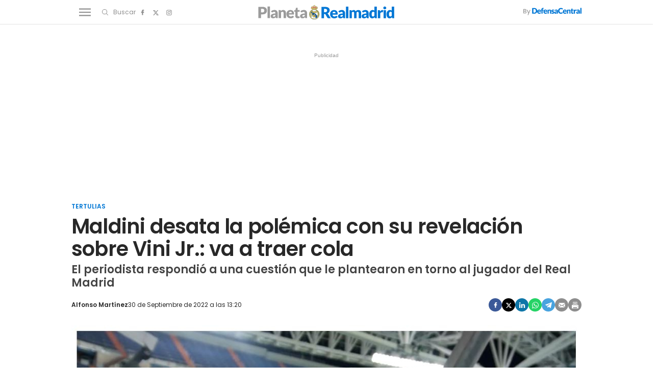

--- FILE ---
content_type: text/html; charset=UTF-8
request_url: https://www.planetarealmadrid.com/tertulias/maldini-desata-polemica-con-su-revelacion-sobre-vini-jr-va-traer-cola_4210_102.html
body_size: 162047
content:
	
	
<!DOCTYPE html>
<html lang="es">
    <head>
        <meta http-equiv="Content-Type" content="text/html; charset=utf-8"/>
                                    <title>Maldini desata la polémica con su revelación sobre Vini Jr.: va a traer cola</title>
                <meta name="description" content="Julio Maldonado Maldini, el experto en fútbol internacional más famoso y popular de España habló ayer sobre Vinicius en su cuenta de Youtube."/>
                <link rel="canonical" href="https://www.planetarealmadrid.com/tertulias/maldini-desata-polemica-con-su-revelacion-sobre-vini-jr-va-traer-cola_4210_102.html"/>
                                                            <meta property="og:site_name" content="PlanetaRealMadrid"/>
        <meta property="og:title" content="Maldini desata la polémica con su revelación sobre Vini Jr.: va a traer cola"/>
    <meta property="og:description" content="El periodista respondió a una cuestión que le plantearon en torno al jugador del Real Madrid"/>
    <meta property="og:url" content="https://www.planetarealmadrid.com/tertulias/maldini-desata-polemica-con-su-revelacion-sobre-vini-jr-va-traer-cola_4210_102.html"/>
    <meta property="og:image" content="https://www.planetarealmadrid.com/uploads/s1/98/13/9/16399544019138_4_1000x563.jpeg" />
    <meta property="og:image:width" content="1000" />
    <meta property="og:image:height" content="563" />
    <meta property="og:image:type" content="image/jpeg" />
    <meta property="og:type" content="article"/>
    <meta property="og:locale" content="es_ES" />
    
                    <meta name="locality" content="Madrid, Spain"/>
                <meta property="article:published_time" content="2022-09-30T13:20:00+02:00" />
    <meta property="article:modified_time" content="2022-09-30T13:21:57+02:00" />
    <meta property="last-modified" content="2022-09-30T13:21:57+02:00" />
                <meta property="og:site_name" content="Planeta Real Madrid"/>
        <meta name="facebook-domain-verification" content="q4hbeytxk7f38x5a570b2gam9xhab5" />
                    <meta name="robots" content="index, follow, max-snippet:-1, max-image-preview:large, max-video-preview:-1">
                                <meta name="twitter:card" content="summary_large_image"/>
    <meta name="twitter:url" content="https://www.planetarealmadrid.com/tertulias/maldini-desata-polemica-con-su-revelacion-sobre-vini-jr-va-traer-cola_4210_102.html"/>
    <meta name="twitter:title" content="Maldini desata la polémica con su revelación sobre Vini Jr.: va a traer cola"/>
    <meta name="twitter:description" content="El periodista respondió a una cuestión que le plantearon en torno al jugador del Real Madrid"/>
    <meta name="twitter:image:src" content="https://www.planetarealmadrid.com/uploads/s1/98/13/9/16399544019138_4_1000x563.jpeg"/>

            <link rel="shortcut icon" href="/favicon.ico?V=1"/>
        <link rel="apple-touch-icon" sizes="72x72" href="https://www.planetarealmadrid.com/uploads/static/planeta-real-madrid/logos/apple-touch-icon-72x72.png"/>
        <link rel="apple-touch-icon" sizes="114x114" href="https://www.planetarealmadrid.com/uploads/static/planeta-real-madrid/logos/apple-touch-icon-114x114.png"/>
        <link rel="apple-touch-icon-precomposed" sizes="72x72" href="https://www.planetarealmadrid.com/uploads/static/planeta-real-madrid/logos/apple-touch-icon-72x72.png"/>
        <link rel="apple-touch-icon-precomposed" sizes="144x144" href="https://www.planetarealmadrid.com/uploads/static/planeta-real-madrid/logos/apple-touch-icon-114x114.png"/>
        <!-- RSS -->
        <link rel="alternate" type="application/rss+xml" title="RSS planeta-real-madrid"  href="https://www.planetarealmadrid.com/uploads/feeds/feed_planeta-real-madrid_es.xml">
        <meta name="viewport" content="width=device-width, initial-scale=1.0"/>
                    <!-- Preload Fonts -->
        <link rel="preload" href="https://www.planetarealmadrid.com/uploads/static/planeta-real-madrid/dist/fonts/poppins-v19-latin-regular.woff2" crossorigin as="font" type="font/woff2" />
        <link rel="preload" href="https://www.planetarealmadrid.com/uploads/static/planeta-real-madrid/dist/fonts/poppins-v19-latin-600.woff2" crossorigin as="font" type="font/woff2" />
                            
            <link rel="preload" href="https://www.planetarealmadrid.com/uploads/s1/98/14/1/16399544019138_6_489x275.jpeg" as="image" media="(max-width:500px)" fetchpriority="high">
            <link rel="preload" href="https://www.planetarealmadrid.com/uploads/s1/98/14/0/16399544019138_5_659x371.jpeg" as="image" media="(min-width:501px) and (max-width:659px)" fetchpriority="high">
            <link rel="preload" href="https://www.planetarealmadrid.com/uploads/s1/98/13/9/16399544019138_4_1000x563.jpeg" as="image" media="(min-width:660px)" fetchpriority="high">
    

            <style>@font-face{font-family:Poppins;font-display:swap;src:url(/uploads/static/planeta-real-madrid/dist/fonts/poppins-v19-latin-regular.woff) format("woff"),url(/uploads/static/planeta-real-madrid/dist/fonts/poppins-v19-latin-regular.woff2) format("woff2")}@font-face{font-family:Poppins;font-display:swap;font-weight:300;src:url(/uploads/static/planeta-real-madrid/dist/fonts/poppins-v19-latin-300.woff) format("woff"),url(/uploads/static/planeta-real-madrid/dist/fonts/poppins-v19-latin-300.woff2) format("woff2")}@font-face{font-family:Poppins;font-display:swap;font-weight:500;src:url(/uploads/static/planeta-real-madrid/dist/fonts/poppins-v19-latin-500.woff) format("woff"),url(/uploads/static/planeta-real-madrid/dist/fonts/poppins-v19-latin-500.woff2) format("woff2")}@font-face{font-family:Poppins;font-display:swap;font-weight:600;src:url(/uploads/static/planeta-real-madrid/dist/fonts/poppins-v19-latin-600.woff) format("woff"),url(/uploads/static/planeta-real-madrid/dist/fonts/poppins-v19-latin-600.woff2) format("woff2")}@font-face{font-family:Poppins;font-display:swap;font-weight:800;src:url(/uploads/static/planeta-real-madrid/dist/fonts/poppins-v19-latin-800.woff) format("woff"),url(/uploads/static/planeta-real-madrid/dist/fonts/poppins-v19-latin-800.woff2) format("woff2")}@font-face{font-family:Poppins;font-style:italic;font-display:swap;src:url(/uploads/static/planeta-real-madrid/dist/fonts/poppins-v19-latin-italic.woff) format("woff"),url(/uploads/static/planeta-real-madrid/dist/fonts/poppins-v19-latin-italic.woff2) format("woff2")}@font-face{font-family:Poppins;font-style:italic;font-display:swap;font-weight:300;src:url(/uploads/static/planeta-real-madrid/dist/fonts/poppins-v19-latin-300italic.woff) format("woff"),url(/uploads/static/planeta-real-madrid/dist/fonts/poppins-v19-latin-300italic.woff2) format("woff2")}@font-face{font-family:Poppins;font-style:italic;font-display:swap;font-weight:500;src:url(/uploads/static/planeta-real-madrid/dist/fonts/poppins-v19-latin-500italic.woff) format("woff"),url(/uploads/static/planeta-real-madrid/dist/fonts/poppins-v19-latin-500italic.woff2) format("woff2")}@font-face{font-family:Poppins;font-style:italic;font-display:swap;font-weight:600;src:url(/uploads/static/planeta-real-madrid/dist/fonts/poppins-v19-latin-600italic.woff) format("woff"),url(/uploads/static/planeta-real-madrid/dist/fonts/poppins-v19-latin-600italic.woff2) format("woff2")}@font-face{font-family:Poppins;font-style:italic;font-display:swap;font-weight:800;src:url(/uploads/static/planeta-real-madrid/dist/fonts/poppins-v19-latin-800italic.woff) format("woff"),url(/uploads/static/planeta-real-madrid/dist/fonts/poppins-v19-latin-800italic.woff2) format("woff2")}/*! normalize.css v8.0.1 | MIT License | github.com/necolas/normalize.css */html{line-height:1.15;-webkit-text-size-adjust:100%}body{margin:0}main{display:block}h1{font-size:2em;margin:.67em 0}hr{box-sizing:content-box;height:0;overflow:visible}pre{font-family:monospace,monospace;font-size:1em}a{background-color:transparent}abbr[title]{border-bottom:none;text-decoration:underline;text-decoration:underline dotted}b,strong{font-weight:bolder}code,kbd,samp{font-family:monospace,monospace;font-size:1em}small{font-size:80%}sub,sup{font-size:75%;line-height:0;position:relative;vertical-align:baseline}sub{bottom:-.25em}sup{top:-.5em}img{border-style:none}button,input,optgroup,select,textarea{font-family:inherit;font-size:100%;line-height:1.15;margin:0}button,input{overflow:visible}button,select{text-transform:none}[type=button],[type=reset],[type=submit],button{-webkit-appearance:button}[type=button]::-moz-focus-inner,[type=reset]::-moz-focus-inner,[type=submit]::-moz-focus-inner,button::-moz-focus-inner{border-style:none;padding:0}[type=button]:-moz-focusring,[type=reset]:-moz-focusring,[type=submit]:-moz-focusring,button:-moz-focusring{outline:1px dotted ButtonText}fieldset{padding:.35em .75em .625em}legend{box-sizing:border-box;color:inherit;display:table;max-width:100%;padding:0;white-space:normal}progress{vertical-align:baseline}textarea{overflow:auto}[type=checkbox],[type=radio]{box-sizing:border-box;padding:0;margin-right:7px}[type=number]::-webkit-inner-spin-button,[type=number]::-webkit-outer-spin-button{height:auto}[type=search]{-webkit-appearance:textfield;outline-offset:-2px}[type=search]::-webkit-search-decoration{-webkit-appearance:none}::-webkit-file-upload-button{-webkit-appearance:button;font:inherit}details{display:block}summary{display:list-item}[hidden],template{display:none}*{box-sizing:border-box;-moz-box-sizing:border-box;-webkit-box-sizing:border-box}picture{display:block}:focus{outline:none}input[type=submit]:hover{cursor:pointer}a,abbr,acronym,address,applet,article,aside,audio,b,big,blockquote,body,canvas,caption,center,cite,code,dd,del,details,dfn,div,dl,dt,em,embed,fieldset,figcaption,figure,footer,form,h1,h2,h3,h4,h5,h6,header,hgroup,html,i,iframe,img,ins,kbd,label,legend,li,mark,menu,nav,object,ol,output,p,pre,q,ruby,s,samp,section,small,span,strike,strong,sub,summary,sup,table,tbody,td,tfoot,th,thead,time,tr,tt,u,ul,var,video{margin:0;padding:0;border:0;font-size:100%;font:inherit;vertical-align:baseline;line-height:1.2}article,aside,details,figcaption,figure,footer,header,hgroup,menu,nav,section{display:block}body{line-height:1.2}ol,ul{list-style:none}blockquote,q{quotes:none}blockquote:after,blockquote:before,q:after,q:before{content:"";content:none}table{border-collapse:collapse;border-spacing:0}html{overflow-x:hidden;max-width:100%;scroll-behavior:smooth;scroll-margin-top:3.25rem}body,html{position:relative}body{font-family:Poppins,Arial,sans-serif;color:#282828}::selection{color:#282828;background:#9b9b9b}a{text-decoration:none;font-size:inherit;color:inherit}img{display:block;max-width:100%;height:auto}textarea{width:100%}b,strong{font-weight:800}em,i{font-style:italic}/*!
    * Bootstrap v3.3.6 (http://getbootstrap.com)
    * Copyright 2011-2015 Twitter, Inc.
    * Licensed under MIT (https://github.com/twbs/bootstrap/blob/master/LICENSE)
    */.container{margin-right:auto;margin-left:auto;padding-left:10px;padding-right:10px}.container:after,.container:before{content:" ";display:table}.container:after{clear:both}.container-fluid{margin-right:auto;margin-left:auto;padding-left:10px;padding-right:10px}.container-fluid:after,.container-fluid:before{content:" ";display:table}.container-fluid:after{clear:both}.row{margin-left:-10px;margin-right:-10px}.row:after,.row:before{content:" ";display:table}.row:after{clear:both}.col-lg-1,.col-lg-2,.col-lg-3,.col-lg-4,.col-lg-5,.col-lg-6,.col-lg-7,.col-lg-8,.col-lg-9,.col-lg-10,.col-lg-11,.col-lg-12,.col-md-1,.col-md-2,.col-md-3,.col-md-4,.col-md-5,.col-md-6,.col-md-7,.col-md-8,.col-md-9,.col-md-10,.col-md-11,.col-md-12,.col-sm-1,.col-sm-2,.col-sm-3,.col-sm-4,.col-sm-5,.col-sm-6,.col-sm-7,.col-sm-8,.col-sm-9,.col-sm-10,.col-sm-11,.col-sm-12,.col-xs-1,.col-xs-2,.col-xs-3,.col-xs-4,.col-xs-5,.col-xs-6,.col-xs-7,.col-xs-8,.col-xs-9,.col-xs-10,.col-xs-11,.col-xs-12{position:relative;min-height:1px;padding-left:10px;padding-right:10px;box-sizing:border-box}.col-xs-1,.col-xs-2,.col-xs-3,.col-xs-4,.col-xs-5,.col-xs-6,.col-xs-7,.col-xs-8,.col-xs-9,.col-xs-10,.col-xs-11,.col-xs-12{float:left}.col-xs-1{width:8.33333%}.col-xs-2{width:16.66667%}.col-xs-3{width:25%}.col-xs-4{width:33.33333%}.col-xs-5{width:41.66667%}.col-xs-6{width:50%}.col-xs-7{width:58.33333%}.col-xs-8{width:66.66667%}.col-xs-9{width:75%}.col-xs-10{width:83.33333%}.col-xs-11{width:91.66667%}.col-xs-12{width:100%}@-ms-viewport{width:device-width}.visible-lg,.visible-lg-block,.visible-lg-inline,.visible-lg-inline-block,.visible-md,.visible-md-block,.visible-md-inline,.visible-md-inline-block,.visible-sm,.visible-sm-block,.visible-sm-inline,.visible-sm-inline-block,.visible-xs,.visible-xs-block,.visible-xs-inline,.visible-xs-inline-block{display:none!important}.row.row-fullwidth{padding:0}.row.row-content{max-width:63.75rem;margin:0 auto;padding:10px 0;background:#fff}.row.row-content--flex{display:flex;justify-content:space-between;flex-direction:row;position:relative}.row.row-content--flex:after,.row.row-content--flex:before{display:none}.home .row.row-content{padding:0}.row.row-opening{padding:10px 0}.row-bottom>.col-lg-12{padding:0}.row-bottom:after,.row-bottom:before{display:none}.row-window-width{width:calc(100% + 40px);max-width:calc(100% + 40px)}.row-top-banner{top:200px;margin:0 auto;width:100%}.col--sticky>div{position:-webkit-sticky;position:sticky;top:100px}.row.row-content--v2 .col-lg-4 .col-xs-12,.row.row-content--v2 .col-lg-8 .col-lg-8{width:100%}.o-flex-columns,.row.row-content--v2 .col-lg-12{clear:both}.o-flex-columns__wrapper{max-width:63.75rem;margin:0 auto;padding:20px 12px;background:#fff}.o-flex-columns[class*=has-color] .o-flex-columns__wrapper{background:none}.o-flex-columns__row{display:flex;flex-direction:column;max-width:62.5rem;margin:0 auto}.o-flex-columns__row--2col .o-flex-columns__row--2col{margin-bottom:-1em}.o-flex-columns__row--3col-dc-home-main{clear:both}.o-flex-columns__row--4col{flex-direction:column;flex-wrap:wrap}.o-flex-columns__row--bootstrap>div{padding:0}.o-flex-columns--evergreen .c-news-block{height:fit-content}.o-flex-columns--evergreen .c-news-block__title{font-size:1.125rem}.o-flex-columns--evergreen .c-news-block__title a:hover{border:0;text-decoration:underline;text-decoration-thickness:1px;text-underline-offset:4.2px}.o-flex-columns__list-item:last-child article{margin-bottom:0}.o-flex-columns__item{margin-bottom:1em}.o-flex-columns__header{display:flex;flex-direction:row;justify-content:space-between;border:solid #e3e3e3;border-width:0 0 1px;margin-bottom:.9375rem;padding-bottom:.3125rem}.o-flex-columns__link-title,.o-flex-columns__title{font-size:1.375rem;color:#282828;font-weight:600;font-family:Poppins,Arial,sans-serif;text-decoration:underline 5px;text-underline-offset:6px;text-decoration-color:#0177d5}.o-flex-columns__link-all{font-size:.8125rem;font-family:Poppins,Arial,sans-serif;display:flex;align-items:center}.o-flex-columns__link-all .icon{width:14px;height:14px;fill:#282828;margin-top:.125rem}.o-flex-columns__link-all:after{content:"›";margin-left:8px;margin-bottom:1px;font-size:22px;font-weight:100;color:inherit}.o-flex-columns__sponsor{margin-left:auto;display:flex;align-items:center}.o-flex-columns__sponsor-txt{margin-right:.625rem;font-size:.75rem}.o-flex-columns__sponsor-img{max-width:6.25rem;max-height:1.25rem}.o-flex-columns.is-home-articles .o-flex-columns__title{font-size:1.125rem}.o-icon{width:15px;height:15px}.o-icon--s1{width:54px;height:54px}.o-icon--s2{width:32px;height:32px}.o-icon--s3{width:20px;height:20px}.o-icon--s4{width:10px;height:10px}.o-icon-list{display:flex;flex-wrap:wrap;justify-content:space-between}.o-icon-list__item{text-align:center;margin:15px 0;flex:0 0 15%}.o-icon-list__item .icon{display:block;width:50px;height:50px;margin:0 auto}.o-group{display:flex;flex-wrap:wrap;align-items:center;gap:.75rem;width:100%}.m-author{display:flex;align-items:center;gap:.375rem;font-family:Poppins,Arial,sans-serif}.m-author__figure{position:relative;width:2rem;height:2rem;overflow:hidden;border-radius:50%}.m-author__position{font-size:.75rem}.m-author--list,.m-author__position{color:#282828;text-transform:none;font-weight:400}.m-author--list{font-size:.6875rem}.m-author--viewer{font-size:.75rem;color:#282828;text-transform:none;font-weight:600}.m-button{display:flex;justify-content:center;gap:.625rem;width:fit-content;padding:10px 1.875rem;border:none;color:#fff;background-color:#0177d5;font-family:Poppins,Arial,sans-serif;font-weight:600;font-size:.875rem;text-transform:uppercase;line-height:1.3;text-align:center}.m-button,.m-button:hover{transition:all .15s ease-out}.m-button:hover{opacity:.7;cursor:pointer}.m-button svg{fill:#fff}.m-button__icon{width:.9375rem;height:.9375rem}.m-button--secondary{color:#0177d5;background-color:#9b9b9b}.m-button--secondary .m-button__icon{fill:#0177d5}.m-button--tertiary{color:#0177d5;background-color:transparent;border:1px solid}.m-button--tertiary .m-button__icon{fill:#0177d5}.m-category{font-size:.6875rem;color:#0177d5;text-transform:uppercase;font-weight:600;font-family:Poppins,Arial,sans-serif}.m-category__link{transition:all .15s ease-out}.m-category__link:hover{opacity:.7}.m-category--viewer{margin-bottom:.625rem;font-size:.75rem}.m-comments{display:flex;gap:.125rem;font-size:.6875rem;color:#8e8e8e;font-weight:400;font-family:Poppins,Arial,sans-serif}.m-comments__link,.m-comments__total{display:flex;gap:.25rem}.m-comments .o-icon{height:.75rem;fill:#8e8e8e}.m-comments--viewer{font-size:.75rem;cursor:pointer}.m-date{display:flex;font-size:.6875rem;color:#282828;font-weight:400;font-family:Poppins,Arial,sans-serif}.m-date .o-icon{height:.75rem;fill:#8e8e8e}.m-date--viewer{gap:.25rem;font-size:.75rem}.m-logo{line-height:0;display:block;max-width:100%;transition:all .15s ease-out}.is-amp .m-logo{flex-direction:column}.m-logo__txt{position:absolute;font-size:0}.m-logo__image{display:block}.m-logo--full{display:none}.m-logo--full,.m-logo--full .m-logo__image{width:23.4375rem;height:5rem}.is-reduced .m-logo--full{width:23.4375rem;height:5rem}.is-reduced .m-logo--full.is-desktop,.is-reduced .m-logo--full.u-desktop{display:none}.is-reduced .m-logo--full.is-mobile,.is-reduced .m-logo--full.u-mobile{display:block}.m-logo--normal{display:none}.m-logo--normal .m-logo__image{width:17.5rem;height:3rem}.m-logo--normal .m-logo__image--amp{width:250px;margin:auto}.is-reduced .m-logo--normal{width:17.5rem;height:3rem}.is-reduced .m-logo--normal.is-desktop,.is-reduced .m-logo--normal.u-desktop{display:none}.is-reduced .m-logo--normal.is-mobile,.is-reduced .m-logo--normal.u-mobile{display:flex;justify-content:center}.is-reduced .m-logo--reduced{width:13.75rem;height:2.3125rem}.is-reduced .m-logo--reduced.is-desktop,.is-reduced .m-logo--reduced.u-desktop{display:none}.is-reduced .m-logo--reduced.is-mobile,.is-reduced .m-logo--reduced.u-mobile{display:block}.is-reduced .m-logo--footer,.m-logo--reduced .m-logo__image{width:13.75rem;height:2.3125rem}.is-reduced .m-logo--footer.is-desktop,.is-reduced .m-logo--footer.u-desktop{display:none}.is-reduced .m-logo--footer.is-mobile,.is-reduced .m-logo--footer.u-mobile{display:block}.m-logo--footer .m-logo__image{width:13.75rem;height:2.3125rem}.m-media{position:relative;display:block;width:100%;max-width:100%;height:auto}.m-media__wrapper{position:relative;overflow:hidden}.m-media--image .m-media__wrapper{padding-bottom:56.25%}.m-media--image .m-media__wrapper img{position:absolute;width:100%}.m-media--editor .m-media__wrapper{padding-bottom:0}.m-media--editor .m-media__wrapper img{position:relative;width:auto}.article .m-media--editor .m-media__wrapper{text-align:center}.article .m-media--editor .m-media__wrapper img{margin-right:auto;margin-left:auto;max-width:100%}.m-media--video .m-media__wrapper>div{height:100%}.m-media--video .m-media__wrapper video{width:100%;height:100%;object-fit:cover;object-position:center}.m-media--video .m-media__wrapper .youtube-player,.m-media--video .m-media__wrapper .youtube-player>div{aspect-ratio:1.77778}.m-media--video .m-media__wrapper .youtube-player img{width:100%;height:100%;object-fit:cover}.m-media__caption{padding:.5rem 0 0;display:flex;gap:.625rem;font-size:.75rem;color:#5f5f5f;text-transform:none;font-weight:400;font-family:Poppins,Arial,sans-serif;border:0 solid #e3e3e3}.m-media__caption p{margin:0;padding:0;font:inherit;color:inherit}.article .m-media--editor .m-media__caption{text-align:center;justify-content:center}.m-media--image,.m-media--video{margin-bottom:1.25rem}.m-media--video .m-media__wrapper{aspect-ratio:1.77778}.m-media--video iframe{width:100%;height:100%;object-fit:cover;object-position:center}.m-media--sound{max-width:100%;margin:1.25rem 0;position:relative}.m-media--sound audio{width:100%}.m-price{display:flex;font-size:.6875rem;color:#8e8e8e;font-weight:400;font-family:Poppins,Arial,sans-serif}.m-price .o-icon{height:.75rem;fill:#8e8e8e}.m-price--viewer{gap:.25rem;font-size:.75rem}.m-related{margin-bottom:1.875rem;margin-top:.625rem}.m-related__heading{display:block;font-size:.6875rem;color:#282828;margin:0 0 .125rem;text-transform:none;font-weight:300;font-family:Poppins,Arial,sans-serif}.m-related__item{border-color:#e3e3e3;border-style:solid;border-width:1px 0;display:flex;flex-direction:row;gap:10px;padding:1.25rem 0}.m-related__item+.m-related__item{border-top:0}.m-related__item-img-wrapper{flex:0 0 5rem}.m-related__item-txt{line-height:1em}.m-related__item-author{color:#0177d5;font-size:.8125rem;font-weight:500!important}.m-related a.m-related__item-link{font-size:1.0625rem;color:#282828;font-weight:600;line-height:1.2em;display:inline-block;line-height:1em;display:inline;border-bottom:1px solid transparent;transition:all .15s ease-in-out}.m-related a.m-related__item-link:hover{border-bottom:1px solid}.m-related__fig{width:100%}.m-related--list{margin:1.25rem 0}.m-related--list .m-related__item{align-items:center}.m-related--list .m-related__item-img-wrapper{flex:0 0 120px}.m-related--list a.m-related__item-link{font-size:1rem}.m-related--out{margin:1.875rem 0}.m-related--out .m-related__heading{font-size:1.0625rem;color:#282828;margin:0;text-transform:none;font-weight:700;font-family:Poppins,Arial,sans-serif;padding:0 0 .3125rem}.m-related--out .m-related__heading,.m-related--out .m-related__item{border:solid #e3e3e3;border-width:0 0 1px}.m-related--out .m-related__item-img-wrapper{flex:0 0 5rem}.m-related--out a.m-related__item-link{font-size:.9375rem;color:#282828;font-weight:800;font-family:Poppins,Arial,sans-serif;display:inline;border-bottom:1px solid transparent;transition:all .15s ease-in-out}.m-related--out a.m-related__item-link:hover{border-bottom:1px solid}.m-save{cursor:pointer}.m-save .o-icon{height:.75rem;fill:#8e8e8e}.m-save__wrapper{display:flex;gap:.25rem}.m-save__save-text{font-size:.75rem;color:#8e8e8e;font-weight:400;font-family:Poppins,Arial,sans-serif}.m-save.is-saved-article .o-icon,.m-save.is-saved .o-icon{fill:#0177d5}.m-social-share{display:flex;flex-direction:row;gap:.375rem}.m-social-share__item{overflow:hidden}.m-social-share__item,.m-social-share__link{display:flex;justify-content:center;align-items:center}.m-social-share__link{border-bottom:none;width:100%;height:100%}.m-social-share .m-social-share__item{border-radius:50%;width:1.625rem;height:1.625rem}.m-social-share .m-social-share__img{width:.8125rem;height:.8125rem}.m-social-share .m-social-share__item{background:#8e8e8e}.m-social-share .m-social-share__item--facebook{background:#3b5998}.m-social-share .m-social-share__item--twitter{background:#000}.m-social-share .m-social-share__item--linkedin{background:#0e76a8}.m-social-share .m-social-share__item--whatsapp{background:#25d366}.m-social-share .m-social-share__item--telegram{background:#48a3df}.m-social-share .m-social-share__item--youtube{background:#ec2b00}.m-social-share .m-social-share__item--instagram{background:radial-gradient(circle at 30% 107%,#fdf497 0,#fdf497 5%,#fd5949 45%,#d6249f 60%,#285aeb 90%)}.m-social-share .m-social-share__item--twitch{background:#6441a4}.m-social-share .m-social-share__item--pinterest{background:#e60023}.m-social-share .m-social-share__img{fill:#fff}.m-social-share--secondary{margin:0 0 1.25rem}.m-social-profile{display:flex;flex-direction:row;gap:0}.m-social-profile__item{overflow:hidden}.m-social-profile__item,.m-social-profile__link{display:flex;justify-content:center;align-items:center}.m-social-profile__link{border-bottom:none;width:100%;height:100%}.m-social-profile .m-social-profile__img{fill:#8e8e8e}.m-social-profile .m-social-profile__item{width:1.625rem;height:1.625rem}.m-social-profile .m-social-profile__img{width:.8125rem;height:.8125rem}.m-social-profile--author{gap:.375rem}.m-social-profile--author .m-social-profile__item{border-radius:50%}.m-social-profile--author .m-social-profile__img{fill:#fff}.m-social-profile--author .m-social-profile__item{background:#0177d5}.m-time{display:flex;font-size:.6875rem;color:#8e8e8e;font-weight:400;font-family:Poppins,Arial,sans-serif}.m-time .o-icon{height:.75rem;fill:#8e8e8e}.m-time--viewer{gap:.25rem;font-size:.75rem}.m-heading{border:solid #e3e3e3;border-width:0 0 1px;min-height:2.1875rem;display:flex;flex-direction:row;justify-content:space-between;margin-bottom:.9375rem;padding-bottom:.3125rem;align-items:center}.m-heading__title{font-size:1.375rem;color:#282828;margin:0;font-weight:700;font-family:Poppins,Arial,sans-serif;text-decoration:underline 5px;text-underline-offset:6px;text-decoration-color:#0177d5}.m-heading__link-all{font-size:.75rem;display:flex;align-items:center}.m-heading__link-all .icon{width:14px;height:14px;fill:#282828;margin-top:.125rem}.m-heading__link-all:after{content:"›";margin-left:8px;margin-bottom:1px;font-size:22px;font-weight:100;color:inherit}.m-heading__sponsor{margin-left:auto;display:flex;align-items:center}.m-heading__sponsor-txt{margin-right:.625rem;font-size:.75rem}.m-heading__sponsor-img{max-width:6.25rem;max-height:1.25rem}.m-heading .o-icon{height:.75rem;fill:#282828}.m-heading--format-2{border:solid #e3e3e3;border-width:0 0 1px}.m-heading--format-2 .m-heading__title{font-size:1.0625rem;color:#282828;font-weight:700;font-family:Poppins,Arial,sans-serif;margin:0}.m-heading--format-3{border:none;margin-bottom:0}.m-heading--format-3 .m-heading__title{font-size:1.0625rem;color:#0177d5;font-weight:700;font-family:Poppins,Arial,sans-serif;margin:0}.m-heading--format-4{border-width:0;border-style:solid;min-height:auto;margin-bottom:.1875rem}.m-heading--format-4 .m-heading__title{font-size:.6875rem;color:#8e8e8e;font-weight:400;font-family:#0177D5}.c-form{border:0 solid #e3e3e3;padding:0;background:transparent;font-family:Poppins,Arial,sans-serif}.c-form__actions .m-button{width:100%;margin:10px 0}.c-form__actions--login{margin:0 0 10px;text-align:center}.c-form__actions--login .m-button{width:auto;margin:0 auto}.c-form--no-border{padding:0;border:none}.c-form--contact .c-form__label{text-align:center}.c-form--contact .c-form__text-area{height:160px}.c-form--contact .c-form__captcha{text-align:center;padding:20px;background-color:#f5f5f5}.c-form--contact .c-form__submit{width:100%}.c-form__login--page{width:50%;margin:30px auto}.c-form__login .c-form__separator{text-align:center;font-size:1.375rem;font-weight:700;margin:20px 3.125rem 0;position:relative}.c-form__login .c-form__separator:before{content:"";display:block;position:absolute;width:100%;height:1px;background:#e3e3e3;left:0;top:50%}.c-form__login .c-form__separator__text{background:#f5f5f5;position:relative;padding:0 10px}.c-form__login .c-form__title{color:#282828;border-bottom:0;font-size:1.75rem;text-align:center}.c-form__login .m-button{width:100%}.c-form__register .c-form__title{margin-top:1.25rem;font-size:1.125rem;color:#282828}.c-form__options.is-back-to-login-link,.c-form__options.is-remember-pwd-link{text-align:center;font-size:.75rem;color:#282828;margin:0 0 1.25rem}.c-form__message{font-size:1.0625rem}.c-form__message.is-success{color:#92b500;background-image:url([data-uri])}.c-form__message.is-failure,.c-form__message.is-success{margin:10px 0;padding:6px 0 6px 40px;background-position:0;background-size:28px;background-repeat:no-repeat}.c-form__message.is-failure{color:red;background-image:url([data-uri])}.c-form__title{font-size:1.0625rem;color:#282828;margin:0 0 1.25rem;text-transform:none;font-weight:700;border:solid #e3e3e3;border-width:0 0 1px;padding:0 0 .3125rem}.c-form__title-close{display:block;width:15px;height:15px;margin-top:-4px;background-image:url([data-uri]);background-position:50%;background-repeat:no-repeat;font-size:0;float:right}.c-form__field{margin-bottom:20px;display:flex;justify-content:center;flex-direction:column;position:relative}.c-form__label{display:block;margin:0 0 .25rem;text-transform:none;font-weight:600}.c-form__label,.c-form__label--checkbox{font-size:.75rem;color:#282828}.c-form__label a{text-decoration:underline}.c-form__input{width:100%;padding:16px 20px 15px;color:#5f5f5f;background:#fff;border:1px solid #d6d6d6;font-size:.875rem;transition:all .15s ease-out}.c-form__input:focus{outline:none;border-color:#bdbdbd;transition:all .15s ease-out}.c-form__textarea{width:100%;padding:16px 20px 15px;color:#5f5f5f;background:#fff;border:1px solid #d6d6d6;font-size:.875rem;transition:all .15s ease-out}.c-form__textarea:focus{outline:none;border-color:#bdbdbd;transition:all .15s ease-out}.c-form__select{position:relative;padding:10px 16px;font-size:.875rem;color:#5f5f5f;border-radius:0;border:1px solid #d6d6d6}.c-form__icon-unmask{position:absolute;right:0;bottom:.125rem;width:2.8125rem;height:2.8125rem;display:flex;justify-content:center;align-items:center;fill:#c1c1c1;cursor:pointer}.c-form__icon-unmask .o-icon{width:2rem;height:2rem}.c-form__help{font-size:.6875rem;color:#5f5f5f;font-weight:400;padding-top:.625rem}.c-form__group{margin:0 0 20px}.c-form__group-title{display:block;width:100%;padding-bottom:5px;font-size:.75rem;color:#282828;margin:0 0 .25rem;text-transform:none;font-weight:600}.c-form__group.is-birthdate{display:flex;flex-wrap:wrap;flex-direction:row;justify-content:flex-start}.c-form__group.is-birthdate .c-form__group-item{width:30%;margin-right:10px}.c-form__count{font-size:.75rem;margin-top:5px;color:#8e8e8e}.c-form__count.limit_reached{color:red}.c-form__submit{align-self:end;padding:.9375rem;width:100%}.c-form.is-loading,.c-form.loading{position:relative}.c-form.is-loading form,.c-form.loading form{opacity:.4}.c-form.is-loading:after,.c-form.loading:after{content:"";position:absolute;top:50%;left:50%;transform:translate(-50%,-50%);width:120px;height:120px;background-image:url([data-uri]);background-position:50%;background-size:100%;background-repeat:no-repeat}.c-form form.is-loading{position:relative;opacity:.4}.c-form form.is-loading:after{content:"";position:absolute;top:50%;left:50%;transform:translate(-50%,-50%);width:120px;height:120px;background-image:url([data-uri]);background-position:50%;background-size:100%;background-repeat:no-repeat}.c-form__columns{display:flex;flex-direction:row;justify-content:space-between}.c-form__columns__text{flex:0 0 37%}.c-form__columns__form{flex:0 0 57%}.c-form .c-form__field--full-width{grid-column:1/3}.c-form .c-form__field--full-width .m-button{width:100%}.c-form--register{max-width:35rem;margin:0 auto 1.25rem;box-shadow:0 5px 5px rgba(40,40,40,.1);background:#fff;padding:40px 80px}.c-form--register .c-form__title{font-size:1.75rem;text-transform:none;font-weight:600;text-align:center;border:none}.c-form--register .c-form__desc{font-size:1.125rem;margin:0 0 2.5rem;font-weight:400;text-align:center}.c-form--register .c-form__desc span{display:block;font-weight:600}.c-form--register .c-form__group{margin-bottom:1.25rem}.c-form--register .c-form__group-title{margin-bottom:.625rem}.c-form--register .c-form__options{margin-bottom:1.25rem}.c-form--register .c-form__submit,.c-form--register .m-button{width:100%}.c-form--register .c-form__message{font-size:.875rem;font-weight:400}.c-form__recaptcha{width:100%;margin-bottom:1.25rem}.c-form__recaptcha>*{max-width:100%;width:100%}.c-form_inline-message{font-size:.875rem;margin-top:.3125rem}.c-form .is-failure{color:red}.c-form .is-success{color:#92b500}.c-form--modal{position:fixed;top:0;bottom:0;left:0;right:0;z-index:10;background:hsla(0,0%,100%,.6);display:flex}.c-form--modal .c-form__wrapper{width:31.25rem;max-width:100%;margin:auto;background-color:#fff;box-shadow:0 0 5px rgba(40,40,40,.1);flex-direction:column;overflow:auto;position:relative;max-height:80vh;padding:2.5rem 0 0;border:1px solid #e3e3e3}.c-form--modal .c-form__main-icon{width:2.375rem;height:2.375rem;margin:0 auto 1.25rem;fill:#0177d5;display:block}.c-form--modal .c-form__body{overflow-y:scroll;max-height:max-content;height:100%}.c-form--modal .c-form__title{font-size:1.75rem;color:#282828;margin:0 0 1.25rem;font-weight:600;border:0 solid #e3e3e3;text-align:center}.c-form--modal .c-form__close{position:absolute;top:16px;right:16px;width:26px;height:26px;background-image:url([data-uri]);background-repeat:no-repeat;background-size:20px;background-position:50%}.c-form--modal .c-form__close:hover{cursor:pointer}.c-form--modal .c-form__separator{text-align:center;font-size:1.375rem;font-weight:700;margin:20px 3.125rem 0;position:relative}.c-form--modal .c-form__separator:before{content:"";display:block;position:absolute;width:100%;height:1px;background:#e3e3e3;left:0;top:50%}.c-form--modal .c-form__separator__text{background:#fff;position:relative;padding:0 10px}.c-form--modal .c-form__register{background:transparent;text-align:center;padding:1.5625rem 3.125rem 4.6875rem;border:0 solid #e3e3e3}.c-form--modal .c-form__register .c-form__title{font-size:1.25rem;margin:0 0 .9375rem;font-weight:800;padding-bottom:0;border-bottom:0}.c-form--modal .c-form__register .c-form__description{font-size:1.0625rem;color:#282828;margin:0 0 .9375rem}.c-form--modal .c-form__field{margin:0 3.125rem 1.25rem}.c-form--modal .c-form__options{margin:0 3.125rem 1.25rem;text-align:center}.c-form--modal .c-form__label{text-align:center}.c-form--modal .c-form__actions{margin:1.25rem 3.125rem .9375rem}.c-form--modal .c-form__actions .c-form__submit{display:block;width:100%}.c-form--modal .is-back-to-login-link,.c-form--modal .is-remember-pwd-link{font-size:.75rem;color:#282828;margin:0 0 1.25rem}.c-form--modal .is-failure,.c-form--modal .is-success{margin:0 0 15px;padding-left:0;background:none;font-size:14px;text-align:center}.c-form--searchform{width:100%}.c-form--searchform .c-form__wrapper{background:#f5f5f5}.c-form--searchform .c-form__form{position:relative;display:flex;max-width:62.5rem;margin:0 auto;padding:1.25rem 2.5rem}.c-form--searchform .c-form__form:after{content:"";display:block;clear:both}.c-form--searchform .c-form__input{width:100%;height:45px;padding:0 .625rem;border-top:1px solid #e3e3e3;font-weight:300;font-size:.75rem}.c-form--searchform .c-form__input:focus{outline:none}.c-form--searchform .c-form__submit{padding:0 .9375rem;background:#0177d5;text-transform:uppercase;color:#fff;font-size:14px;border:none;align-self:auto;width:auto}.c-form--searchform .c-form__close{align-self:center;margin-left:.625rem;margin-right:-1.875rem;width:1.25rem;height:1.25rem;background-image:url([data-uri]);background-position:50%;background-size:no-repeat;background-repeat:no-repeat;background-size:12px;transition:all .15s ease-in-out;cursor:pointer}.c-form--searchform .c-form__close:hover{transition:all .15s ease-in-out}.c-form--contest .c-form__title{font-size:1.375rem;color:#282828;margin:0 0 .875rem;font-weight:700}.c-form--contest .c-form__label{font-size:1.125rem;color:#282828;margin:0 0 .875rem;font-weight:600}.c-form--contest .c-form__input{margin:0 0 20px;padding:18px;height:48px;width:100%;border:1px solid #c1c1c1;position:relative;vertical-align:middle;bottom:2px}.c-form--contest .c-form__input::placeholder{color:#c1c1c1}.c-form--contest .c-form__input--radio{display:inline}.c-form--contest .c-form__textarea{margin:0 0 20px;padding:18px;height:178px;width:100%;border:1px solid #c1c1c1;position:relative;vertical-align:middle;bottom:2px}.c-form--contest .c-form__textarea::placeholder{color:#c1c1c1}.c-form--contest .c-form__actions{margin:.9375rem 0 0}.c-form--contest .c-form__actions .m-button{margin:0}.c-subscribe{background:#f5f5f5;padding:4.25rem 20px}.c-subscribe .c-form__columns{padding:0}.c-subscribe .c-form__action{margin-bottom:0}.c-subscribe__wrapper{max-width:62.5rem;margin:0 auto}.c-subscribe__title{font-size:1.75rem;margin:0 0 .25rem;font-weight:600;font-family:Poppins,Arial,sans-serif;line-height:1.9375rem}.c-subscribe__desc{font-size:1.125rem;color:#282828;margin:0 0 1.25rem;font-weight:400;line-height:1.3125rem}.c-subscribe__list{display:grid;grid-column-gap:38px;grid-row-gap:0;grid-template-columns:1fr 1fr}.c-subscribe__label.is-check{display:inline-block}.c-subscribe__field.has-check{display:flex;flex-direction:column;align-items:center;justify-content:flex-end}.c-subscribe.loading{position:relative}.c-subscribe.loading form{opacity:.4}.c-subscribe.loading:after{content:"";position:absolute;top:50%;left:50%;transform:translate(-50%,-50%);width:70px;height:70px;background-image:url([data-uri]);background-position:50%;background-size:100%;background-repeat:no-repeat}.c-subscribe--page{padding:0;border:none;text-align:center;background:transparent}.c-subscribe--page .c-subscribe__wrapper{max-width:480px;margin:0 auto}.c-subscribe--page .c-subscribe__desc{margin-top:10px}.c-subscribe--page__heading{font-size:2.5rem;color:#282828;font-weight:800}.c-subscribe--page__heading,.c-subscribe--page__intro{text-transform:none;font-family:Poppins,Arial,sans-serif}.c-subscribe--page__intro{font-size:1.375rem;color:#5f5f5f;margin:0 0 1.25rem;font-weight:400}.c-subscribe--page .c-form__columns{flex-direction:column}.c-subscribe--page .c-form__columns__text{max-width:36.875rem;margin:0 auto}.c-subscribe--page .c-subscribe__form{max-width:24.375rem;margin:0 auto}.c-subscribe--page .c-form__items{display:flex;flex-direction:column}.c-subscribe--page .c-form__input{border-color:#e3e3e3;text-align:center}.c-subscribe--page .c-form__action{margin-bottom:1.25rem}.c-subscribe--page .c-form__field--full-width{margin-top:0}.c-subscribe--page .form__recaptcha{margin-bottom:20px;text-align:center}.c-subscribe--page .g-recaptcha{display:inline-block}.c-unsubscribe{text-align:center}.c-unsubscribe__wrapper{max-width:500px;margin:0 auto}.c-unsubscribe__title{font-size:2.5rem;color:#282828;font-weight:800}.c-unsubscribe__desc,.c-unsubscribe__title{text-transform:none;font-family:Poppins,Arial,sans-serif}.c-unsubscribe__desc{font-size:1.375rem;color:#5f5f5f;margin:0 0 1.25rem;font-weight:400}.c-unsubscribe.loading{position:relative}.c-unsubscribe.loading form{opacity:.4}.c-unsubscribe.loading:after{content:"";position:absolute;top:50%;left:50%;transform:translate(-50%,-50%);width:70px;height:70px;background-image:url([data-uri]);background-position:50%;background-size:100%;background-repeat:no-repeat}.c-header{right:0;left:0;z-index:9;display:flex;flex-direction:column;width:100%}.c-header__project-by{display:flex;align-items:center;justify-content:flex-end;order:4;margin-left:auto}.c-header__project-by-image{width:7.125rem;height:1.625rem}.is-reduced .c-header__project-by-image{display:none}.c-header__project-by-image--amp{width:105px;margin:auto}.c-header__project-by-image-mobile{display:none}.is-reduced .c-header__project-by-image-mobile{display:block;width:7.125rem;height:1.8rem}.is-reduced .c-header__project-by{position:absolute;z-index:5}.c-header__user-btn{display:none}.c-header__wrapper{width:100%}.c-header__container{max-width:100%;background:#fff;margin:0 auto;position:relative;display:flex;flex-wrap:wrap;padding:0;max-width:1000px;height:140px}.c-header__item{min-height:1.625rem;z-index:2}.c-header__menu-btn{display:block;cursor:pointer;position:relative;position:fixed;padding:1.0625rem;z-index:8;top:0}.c-header__menu-btn:after,.c-header__menu-btn:before{content:"";display:block;position:absolute;width:20px;height:2px;background:#8e8e8e;left:15px;top:22px}.c-header__menu-btn:after,.c-header__menu-btn:before{opacity:0;transition:all .15s ease-in-out}.c-header__menu-btn .o-icon{width:1.4375rem;height:1rem;fill:#8e8e8e}.c-header__menu-btn.active .o-icon{opacity:0}.c-header__menu-btn.active:before{transform:rotate(45deg)}.c-header__menu-btn.active:after{transform:rotate(-45deg)}.c-header__menu-btn.active:after,.c-header__menu-btn.active:before{opacity:1}.c-header__lang{position:absolute;top:40px;right:26px;z-index:5}.c-header__search-button{display:flex;align-items:center;cursor:pointer;font-family:Poppins,Arial,sans-serif;margin:0}.c-header__search-button .o-icon{fill:#8e8e8e;width:1.125rem;height:1.125rem}.c-header__search-button__txt{font-size:.75rem;color:#8e8e8e}.c-header__logo{display:flex;justify-content:center;align-items:center;position:absolute;top:0;right:0;bottom:0;left:0;width:100%;height:calc(100% - 2.5rem);background:#fff;font-size:0}.is-reduced .c-header__logo{height:100%}.c-header__logo svg{float:left}.c-header__logo-wrapper{width:100%;height:100%;display:flex;align-items:center;justify-content:center}.c-header__user-btn{position:fixed;z-index:1;right:1.25rem;top:1.0625rem;z-index:8}.c-header__user-btn .o-icon{fill:#8e8e8e}body.is-logged .c-header__user-btn{display:none}.c-header__user-options .m-button{padding:.4375rem 1rem}.c-header__user-options .m-button:last-child{margin-right:0}.is-reduced .c-header__user-options{margin-top:.625rem}.c-header__social{margin:0}.is-reduced .c-header__social{margin-top:.625rem}.c-header__menu{width:100%;display:flex}.c-header__search-form{width:100%;z-index:3;margin:0}.c-header__back{position:absolute;left:1.25rem;font-size:.875rem}.c-header__back .o-icon{height:.75rem}.c-header--redux{background:#fff;border:1px solid #e3e3e3;height:3.5625rem;display:flex;align-items:center;justify-content:center;margin-bottom:3.75rem}.c-header.is-reduced .c-header__menu-btn{display:block}.c-header.is-reduced .c-header__menu{margin:10px 0 0}.c-header.is-reduced .c-header__menu.is-expanded{display:block}.c-menu{background:#fff;width:100%;height:fit-content;border-top:1px solid #e3e3e3;border-bottom:1px solid #e3e3e3}.c-menu__list{position:relative;width:100%;max-width:100%;display:flex;margin:0 auto;padding:0;list-style:none;justify-content:space-between}.c-menu__item{position:relative;display:flex;align-items:center;height:38px;text-align:center;overflow:hidden;border-left:1px solid #e3e3e3}.c-menu__item:last-child{border-right:1px solid #e3e3e3}.is-hidefromhere~.c-menu__item{display:none}.is-amp .is-hidefromhere~.c-menu__item{display:block}.c-menu__item--socio a{color:#0177d5;font-weight:600}.c-menu__item.has-subitems>a{background-image:url([data-uri]);background-position:center right 4px;background-size:13px;background-repeat:no-repeat;padding-right:1.25rem}.c-menu__item.has-subitems:hover .c-menu__sublist{display:block}.c-menu__link{display:block;padding:0 .625rem;color:#282828;text-transform:uppercase;font-size:.875rem;font-weight:600;font-family:Poppins,Arial,sans-serif;letter-spacing:0;text-rendering:geometricPrecision;transition:all .15s ease-out}.c-menu__link:hover{text-decoration:none;color:#0177d5;transition:all .15s ease-out}.is-reduced .c-menu__link{padding:.625rem}.c-menu__button{color:#0177d5;font-size:.6875rem;font-weight:600;text-transform:uppercase;padding:.3125rem .75rem;border:none;background:none;font-family:Poppins,Arial,sans-serif}.c-menu__button:hover{text-decoration:none;opacity:.7;transition:all .15s ease-out}.c-menu__sublist{z-index:5;position:absolute;top:39px;display:none;margin-top:-1px;border:1px solid #e3e3e3;background:#fff}.c-menu__subitem__link{display:block;padding:12px;color:#282828;text-transform:uppercase;font-size:.875rem;font-weight:600;transition:all .15s ease-out}.c-menu__subitem__link:hover{text-decoration:none;color:#000;background:#f5f5f5;transition:all .15s ease-out}.c-menu--expanded{display:block;height:100%}.c-menu--expanded .c-menu__menu{display:block}.c-menu--expanded .is-hidefromhere{display:none}.c-menu--expanded .is-hidefromhere~.c-menu__item{display:block}.c-footer__menu--main .c-menu{margin-top:.3125rem;border:0 solid #e3e3e3}.c-footer__menu--main .c-menu .c-menu__list{padding-top:0;justify-content:center}.c-footer__menu--main .c-menu .c-menu__item{width:auto}.c-footer__menu--main .c-menu .c-menu__link{color:#282828;font-size:.59375rem;font-weight:600;padding:.3125rem .75rem}.c-footer__menu--main .c-menu .c-menu__link:hover{color:#0177d5}.c-footer__menu--main .c-menu li.has-subitems:hover .c-menu__sublist{display:none}.c-footer__menu--main .c-menu li.has-subitems>a{background-size:0}.c-footer__menu--main .c-menu li.has-subitems ul{display:none}.c-footer__menu--static .c-menu{margin-top:.3125rem;border:0 solid #e3e3e3;background:#f0f4f9}.c-footer__menu--static .c-menu .c-menu__list{padding-top:0;justify-content:center}.c-footer__menu--static .c-menu .c-menu__item{width:auto}.c-footer__menu--static .c-menu .c-menu__link{color:#176fb6;font-family:Poppins,Arial,sans-serif;font-size:.6875rem;font-weight:600;text-transform:uppercase;padding:.3125rem .75rem}.c-footer__menu--static .c-menu .c-menu__link:hover{color:#0177d5}.c-banner{position:relative;margin:auto auto 1.25rem;text-align:center;background:#f5f5f5}.c-banner cs-ads{display:block;position:sticky;top:120px}.c-banner--300x100>*,.c-banner--300x250>*,.c-banner--300x300>*,.c-banner--300x600>*,.c-banner--320x100>*,.c-banner--728x90>*,.c-banner--970x250>*,.c-banner--980x250>*{z-index:2}.c-banner--300x100:before,.c-banner--300x250:before,.c-banner--300x300:before,.c-banner--300x600:before,.c-banner--320x100:before,.c-banner--728x90:before,.c-banner--970x250:before,.c-banner--980x250:before{content:"Publicidad";display:block;margin-bottom:5px;position:absolute;top:15px;left:50%;z-index:1;transform:translateX(-50%);font-family:Arial,Helvetica,sans-serif;font-size:10px;color:#999;text-align:center}html[lang=en] .c-banner--300x100:before,html[lang=en] .c-banner--300x250:before,html[lang=en] .c-banner--300x300:before,html[lang=en] .c-banner--300x600:before,html[lang=en] .c-banner--320x100:before,html[lang=en] .c-banner--728x90:before,html[lang=en] .c-banner--970x250:before,html[lang=en] .c-banner--980x250:before{content:"Advertisement"}.c-banner--980x300{position:relative;max-width:62.5rem;height:300px;clear:both}.c-banner--980x300 .cs-ads{position:sticky;top:65px}.row-grid .c-banner--980x300{grid-column:span 12}.home .row-grid .c-banner--980x300{margin-bottom:0}.c-banner--980x250{max-width:62.5rem;height:250px;clear:both}.row-grid .c-banner--980x250{grid-column:span 12}.c-banner--970x250{max-width:62.5rem;height:250px;clear:both}.c-banner--970x250.sc-top{background:none}.c-banner--728x90{height:5.625rem;clear:both}.c-banner--300x100{height:15.625rem}.c-banner--320x100{height:6.25rem}.c-banner--320x100#sc-oop-mobile{position:fixed;bottom:0;left:0;width:100%;height:fit-content}.c-banner--320x100#sc-oop-mobile:before{display:none}.c-banner--300x250{height:300px}.article .c-banner--300x250,.thematic .c-banner--300x250{height:600px}.c-banner--300x300{height:300px}.c-banner--300x600{height:600px}.c-banner--120x600{height:600px}.c-banner img{max-width:100%;margin:0 auto;height:auto}.c-banner__wrapper{display:flex;flex-direction:row;justify-content:center;flex-wrap:wrap}.cs-vce .c-banner__wrapper{padding:10px;background:#eff9fa;border:1px solid #badbe0;border-radius:4px}.c-banner__flexible{margin-bottom:10px}.c-banner__flexible+.c-banner__flexible{margin-left:10px}.cs-vce .c-banner__flexible{min-width:250px;margin-bottom:0}.c-banner div{position:relative}.v-banners-wrapper{position:fixed;top:0;left:0;right:0;height:1px;z-index:5;margin:0 auto;text-align:center;pointer-events:none}.v-banners-wrapper .v-banners{position:relative;width:62.5rem;margin:0 auto;height:1px;overflow:visible;pointer-events:none}.v-banners-wrapper .v-banner1{display:block;position:absolute;top:187px;right:101%;bottom:0;pointer-events:auto;transition:all .15s ease-in-out}.header-fixed .v-banners-wrapper .v-banner1{top:97px}.v-banners-wrapper .v-banner2{display:block;position:absolute;top:187px;left:101%;bottom:0;pointer-events:auto;transition:all .15s ease-in-out}.header-fixed .v-banners-wrapper .v-banner2{top:97px}.c-breaking-news{max-height:6.25rem;opacity:1;text-transform:uppercase;transition:all .15s ease-out;font-family:Poppins,Arial,sans-serif;font-size:.75rem}.c-breaking-news__container{min-height:2.1875rem;margin-bottom:.3125rem}.c-breaking-news__wrapper{max-width:62.5rem;margin:0 auto;padding:.625rem .8125rem;text-align:left;background:#f5f5f5;border:0 solid #e3e3e3}.c-breaking-news__title{color:#176fb6;font-weight:800}.c-breaking-news__title:after{content:"·";padding:0 5px}.c-breaking-news__link{font-weight:800;color:#282828}.is-reduced~.c-breaking-news .c-breaking-news__wrapper{max-width:100%;text-align:center}.c-lang-selector{position:relative;width:51px;height:26px;padding:0 0 0 10px;border:1px solid #e1e1e1;border-radius:11px}.c-lang-selector__toggle{font-size:14px;line-height:24px;color:#6c6c6c;cursor:pointer}.c-lang-selector__toggle.is-closed:after{content:"";position:absolute;top:7px;right:10px;display:flex;width:5px;height:5px;border-top:1px solid #826c6c;border-left:1px solid #826c6c;transform:rotate(-135deg)}.c-lang-selector__toggle.is-open:before{content:"";display:block;position:absolute;top:11px;right:7px;border:unset;width:10px;height:8px;border-color:#826c6c;transform:translateY(0) translateX(2px) rotate(45deg);border-left:1px solid}.c-lang-selector__toggle.is-open:after{content:"";display:block;position:absolute;top:11px;right:6px;border:unset;width:10px;height:8px;border-color:#b5b5b5;transform:translateY(0) translateX(-5.85px) rotate(-45deg);border-right:1px solid}.c-lang-selector__list{display:none;position:absolute;top:35px;left:0;border:1px solid #e1e1e1;background-color:#fff;font-size:14px;text-transform:uppercase;padding:3px 1px 2px 0;box-shadow:0 0 10px rgba(0,0,0,.13333333333333333);color:#6c6c6c}.c-lang-selector__list:before{content:"";position:absolute;left:10px;top:-6px;width:8px;height:8px;border-top:1px solid #e1e1e1;border-left:1px solid #e1e1e1;background:#fff;transform:rotate(45deg);z-index:2}.c-lang-selector__item{padding:2px 10px;border-bottom:1px solid #e1e1e1}.c-lang-selector__item:last-child{border:unset}.c-lang-selector__link{font-size:.75rem;color:#8e8e8e}.c-edition__wrapper{max-width:62.5rem;margin:0 auto;position:relative;border:0 solid #e3e3e3}.c-edition__container{height:0;float:right;margin-right:13px;position:relative}.c-edition__container:before{content:"";display:block;position:absolute;width:5px;height:5px;background:transparent;right:5px;top:-21px;border-right:1px solid #5f5f5f;border-bottom:1px solid #5f5f5f;transform:rotate(45deg)}.c-edition__list{cursor:pointer;font-size:.625rem;color:#5f5f5f;border-width:0;border-style:solid;background:transparent;position:relative;display:block;right:0;top:-28px;float:right;padding:.375rem 1.25rem .375rem .625rem;box-sizing:border-box;-moz-appearance:none;-webkit-appearance:none;appearance:none}.c-edition::-ms-expand{display:none}.c-edition:hover{border-color:#888}.c-edition:focus{border-color:#aaa;color:#222;outline:none}.c-edition option{font-weight:400}.c-edition:disabled,.c-edition[aria-disabled=true]{color:graytext}.c-edition:disabled:hover,.c-edition[aria-disabled=true]{border-color:#aaa}.c-topics{max-height:100px;opacity:1;order:0;font-family:Poppins,Arial,sans-serif;font-size:.75rem}.c-topics__wrapper{max-width:62.5rem;margin:0 auto;padding:.625rem 0;border:0 solid #e3e3e3}.c-topics__list{display:flex;justify-content:flex-start}.c-topics__item{color:#282828;padding:0 .625rem;text-transform:none}.c-topics__item--title{padding:0;font-weight:800;text-transform:uppercase;color:#176fb6}.c-logged{font-size:.75rem;color:#8e8e8e;display:flex}.c-logged__link{margin-left:.9375rem;display:flex;align-items:center}.c-logged__link--logout{gap:.375rem;color:#c1c1c1}.c-logged__link--logout svg{fill:#c1c1c1}.c-logged__img{color:#fff;background:#0177d5;padding:5px;border-radius:50%;width:1.625rem;height:1.625rem;display:inline-block;text-align:center}.c-logged__text{font-size:.75rem;color:#8e8e8e}body:not(.is-logged) .c-logged--in{display:none}body.is-logged .c-logged--out{display:none}.c-highlight{height:fit-content;max-height:fit-content;opacity:1;transition:all .15s ease-out;font-family:Poppins,Arial,sans-serif;font-size:.75rem;background-color:#f5f5f5}.c-highlight__container{min-height:2.125rem;margin-bottom:.3125rem}.c-highlight__wrapper{max-width:62.5rem;margin:0 auto;padding:0;overflow-x:hidden}.c-highlight__list{display:flex;justify-content:flex-start;align-items:center}.c-highlight__item{color:#282828;padding:0 .625rem;text-transform:none;min-width:fit-content}.c-highlight__item--title{position:sticky;left:0;padding:.625rem .8125rem;background:#f5f5f5;color:#176fb6;font-weight:800;text-transform:uppercase}.c-highlight--big{max-height:fit-content;opacity:1;transition:all .15s ease-out;font-family:Poppins,Arial,sans-serif;font-size:.75rem;margin-bottom:10px}.c-highlight--big .c-highlight__wrapper{padding:20px}.c-highlight--big .c-highlight__title{position:sticky;left:0;display:flex;margin-bottom:10px;color:#176fb6;font-weight:800}.c-highlight--big .c-highlight__line{width:100%;margin-left:10px}.c-highlight--big .c-highlight__line--border{border:0;border-bottom:2px solid #0177d5}.c-highlight--big .c-highlight__list{align-items:flex-start;justify-content:space-between}.c-highlight--big .c-highlight__content{display:flex}.c-highlight--big .c-highlight__image{display:flex;justify-content:center;width:50px;height:50px;overflow:hidden}.c-highlight--big .c-highlight__image-img{max-width:fit-content}.c-highlight--big .c-highlight__text{max-width:100px;margin-left:10px;font-weight:600}.c-highlight--big .c-highlight__text-paragraph{margin-top:4px;font-size:.9em;font-weight:300}.c-highlight--big .c-highlight__item:first-child{padding:0}.c-mainarticle__right-column .col-lg-4{width:100%}.c-mainarticle__right-column div[class*=col-]{width:100%;padding:0}.c-mainarticle__sponsored{display:flex;align-items:center;justify-content:flex-end;margin-bottom:1rem;padding:1rem 1.875rem;background:#f0f4f9}.c-mainarticle__sponsored-text{font-size:.75rem;font-weight:300;font-family:Poppins,Arial,sans-serif}.c-mainarticle__sponsored-img{width:90px;max-width:5.625rem;max-height:2.1875rem;overflow:hidden;margin-left:.9375rem}.c-mainarticle .c-mainarticle__main-media{margin-bottom:1rem}.c-mainarticle__top{margin-top:1.875rem;display:flex;flex-direction:column}.c-mainarticle__top .c-mainarticle__main-media{margin-bottom:1rem}.c-mainarticle__title{font-size:2.5rem;margin:0 0 .375rem;font-weight:600;font-family:Poppins,Arial,sans-serif;line-height:1.1em;letter-spacing:-.02em}.c-mainarticle__subtitle{font-size:1.375rem;color:#444;font-weight:600}.c-mainarticle__subtitle a{display:block;margin-top:8px;font-size:1.125rem;color:#0177d5;font-weight:600}.c-mainarticle__subtitle a:hover{text-decoration:underline}.c-mainarticle__related{margin-top:8px;font-size:1.125rem;color:#444;font-weight:600}.c-mainarticle__related a:hover{text-decoration:underline}.c-mainarticle__info{position:relative;display:flex;justify-content:flex-start;align-items:center;margin:17px 0 27px;flex-wrap:wrap;border:0 solid #e3e3e3}.c-mainarticle__top--opinion .c-mainarticle__info{margin-top:0;border-top:0}.c-mainarticle__info .m-social-share{margin-left:auto}.c-mainarticle_right-column{display:inline}.c-mainarticle__reading-time{color:#282828;margin-left:5px}.c-mainarticle__fig{margin:0;padding:0;position:relative;overflow:hidden}.c-mainarticle__fig.is-video{position:relative;margin-bottom:50px;padding-bottom:56.25%}.c-mainarticle__fig.is-video iframe,.c-mainarticle__fig.is-video video{position:absolute;top:0;right:0;bottom:0;left:0;width:100%;height:100%}.c-mainarticle__fig.is-video .c-mainarticle__fig-cap{position:absolute;top:100%;left:0;right:0}.c-mainarticle__fig.is-audio{max-width:100%;margin:20px 0}.c-mainarticle__fig.is-audio audio{width:100%}.c-mainarticle__fig.is-audio figcaption{background:none}.c-mainarticle__fig.is-audio audio::-webkit-media-controls-panel{background:#f5f5f5}.c-mainarticle__fig.is-audio audio::-webkit-media-controls-play-button{background-color:#fff;border-radius:100%}.c-mainarticle__fig picture{padding-bottom:56.25%}.c-mainarticle__fig-author-photo{font-weight:700}.c-mainarticle__fig,.c-mainarticle__img{width:100%;max-width:100%;height:auto}.c-mainarticle__img{position:absolute}.c-mainarticle__fig-cap{padding:.5rem 0 0;font-size:.75rem;color:#5f5f5f;text-transform:none;font-weight:400;font-family:Poppins,Arial,sans-serif;border:0 solid #e3e3e3}.c-mainarticle__body{font-size:1.2rem;color:#000;font-weight:300;line-height:1.5em;margin:0}.c-mainarticle__body ol,.c-mainarticle__body p,.c-mainarticle__body ul{font-size:1.2rem;color:#000;margin:0 0 1.25rem;font-weight:300;line-height:120%}.c-mainarticle__body figcaption p{font:inherit;color:inherit}.c-mainarticle__body ol,.c-mainarticle__body ul{list-style:none;margin:0 0 20px;padding:0 0 0 18px}.c-mainarticle__body ol li:before,.c-mainarticle__body ul li:before{content:"\2022";color:#0177d5;font-weight:700;display:inline-block;width:1em;margin-left:-1em}.c-mainarticle__body sub,.c-mainarticle__body sup{font-size:.75rem}.c-mainarticle__body li{margin-bottom:5px}.c-mainarticle__body a{color:#0177d5;font-weight:600;display:inline;border-bottom:1px solid transparent;transition:all .15s ease-in-out}.c-mainarticle__body a:hover{border-bottom:1px solid}.c-mainarticle__body h2{font-size:1.5rem;font-weight:600;font-family:Poppins,Arial,sans-serif;margin:24px 0 .3125rem}.c-mainarticle__body h3{font-size:1.5rem;margin:0 0 .3125rem;font-weight:600;font-family:Poppins,Arial,sans-serif}.c-mainarticle__body h4{font-size:1.375rem;margin:0 0 .3125rem;font-weight:600;font-family:Poppins,Arial,sans-serif}.c-mainarticle__body b,.c-mainarticle__body strong{color:#3e3e3e;font-weight:600}.c-mainarticle__body blockquote p{border:solid #282828;border-width:0 0 0 6px;font-size:1.5rem;color:#282828;font-weight:800;font-family:Poppins,Arial,sans-serif;line-height:1.3;float:left;padding:0 0 0 10px;width:100%;margin:0 0 1.875rem}.c-mainarticle__body p:last-of-type{margin-bottom:.625rem}.c-mainarticle__body .c-banner,.c-mainarticle__body .m-media{margin-bottom:1.25rem}.c-mainarticle__body .c-banner{margin-top:1.25rem;margin-bottom:1.25rem}.c-mainarticle__body .youtube-player{position:relative;aspect-ratio:1.77778}.c-mainarticle__body .youtube-player>div{aspect-ratio:1.77778}.c-mainarticle__body .youtube-player img{width:100%;height:100%;object-fit:cover}.c-mainarticle__body .youtube-player .play{width:2.5rem;height:2.5rem;display:block;position:absolute;top:50%;left:50%;transform:translate(-50%,-50%);border-radius:100%;border:.0625rem solid #ec2b00;background:url([data-uri]);background-size:cover;background-color:#ec2b00;background-repeat:no-repeat;background-position:0 0;z-index:1;cursor:pointer}.c-mainarticle__body div#sc_intxt_container{height:unset!important;width:unset!important;overflow:unset!important;text-align:center!important;margin-top:1.25rem!important;margin-bottom:1.25rem!important}.c-mainarticle__body div.raw-html-embed iframe{width:100%;aspect-ratio:16/9}.c-mainarticle__body iframe[src*=youtube]{width:100%;aspect-ratio:16/9;margin-bottom:1.25rem}.c-mainarticle__top--opinion{gap:.625rem}.c-mainarticle__top--opinion .c-mainarticle__wrapper{position:relative;display:flex;align-items:center;gap:.625rem;padding:.625rem 1.25rem;background:#f5f5f5}.c-mainarticle--format-1 .c-mainarticle__top--opinion .c-mainarticle__wrapper{padding:1.25rem}.c-mainarticle__top--opinion .c-mainarticle__title{font-size:2.25rem;margin:0 0 .625rem;font-weight:600;font-family:Poppins,Arial,sans-serif}.c-mainarticle__top--opinion .c-mainarticle__fig{position:relative;display:inline-block;width:8.4375rem;height:8.4375rem;padding:0;border-radius:50%;overflow:hidden;flex:0 0 8.4375rem}.c-mainarticle__top--opinion .c-mainarticle__img{width:100%}.c-mainarticle__top--opinion .c-mainarticle__text{padding:.625rem}.c-mainarticle__top--opinion .c-mainarticle__text__info-wrapper{display:flex}.c-mainarticle__top--opinion .c-mainarticle__text .m-social-profile{margin-top:.625rem}.c-mainarticle__top--opinion .c-mainarticle__text .m-author--viewer{justify-content:left}.c-mainarticle__top--opinion .m-date--viewer{flex-basis:auto}.c-mainarticle .m-social-share--secondary{margin-bottom:.75rem}body .cscontent .is-mobile{display:none}html.no-scroll{overflow:hidden}[v-cloak]{display:none}.c-news-list__message.is-empty{margin-bottom:10px}@media (min-width:650px){.container{width:100%}.col-sm-1,.col-sm-2,.col-sm-3,.col-sm-4,.col-sm-5,.col-sm-6,.col-sm-7,.col-sm-8,.col-sm-9,.col-sm-10,.col-sm-11,.col-sm-12{float:left}.col-sm-1{width:8.33333%}.col-sm-2{width:16.66667%}.col-sm-3{width:25%}.col-sm-4{width:33.33333%}.col-sm-5{width:41.66667%}.col-sm-6{width:50%}.col-sm-7{width:58.33333%}.col-sm-8{width:66.66667%}.col-sm-9{width:75%}.col-sm-10{width:83.33333%}.col-sm-11{width:91.66667%}.col-sm-12{width:100%}}@media (min-width:650px) and (max-width:767px){.visible-sm{display:block!important}table.visible-sm{display:table!important}tr.visible-sm{display:table-row!important}td.visible-sm,th.visible-sm{display:table-cell!important}.visible-sm-block{display:block!important}.visible-sm-inline{display:inline!important}.visible-sm-inline-block{display:inline-block!important}.hidden-sm{display:none!important}}@media (min-width:651px){.row-flex{display:flex;flex-wrap:wrap;justify-content:space-between}.row-flex:after,.row-flex:before{display:none}.row-flex__sticky-col .csl-inner,.row-flex__sticky-col>div{max-width:300px;height:100%}.c-form--searchform .c-form__input{font-size:.9375rem}.c-header__wrapper{transition:all .15s ease-out;max-width:100%;background:#fff;position:relative}.c-header__wrapper:before{content:"";display:block;position:absolute;width:100%;height:38px;background:#fff;left:0;bottom:0;border-top:1px solid #e3e3e3;border-bottom:1px solid #e3e3e3}.is-reduced .c-header__wrapper:before{border-top:0;border-bottom:1px solid #e3e3e3}.is-reduced .c-header__wrapper--expanded:before{top:46px;border-top:1px solid #e3e3e3;border-bottom:1px solid #e3e3e3}.c-header__wrapper:after{content:"";display:block;position:absolute;width:100%;left:0;top:0}.c-header__user-options .m-button--tertiary{color:#8e8e8e;font-weight:600;font-size:.75rem;text-transform:none;border:none}.is-reduced .c-header__social{width:auto}.c-header.is-reduced{position:fixed;top:0}.c-header.is-reduced .c-header__container{height:auto}.c-header.is-reduced .c-header__lang{top:14px}.account .c-header.is-reduced,.article .c-header.is-reduced,.diary .c-header.is-reduced,.error .c-header.is-reduced,.gallery .c-header.is-reduced,.live-event .c-header.is-reduced,.search .c-header.is-reduced,.static .c-header.is-reduced,.thematic .c-header.is-reduced{position:relative}.account .c-header.is-reduced .c-header__menu-btn,.article .c-header.is-reduced .c-header__menu-btn,.diary .c-header.is-reduced .c-header__menu-btn,.error .c-header.is-reduced .c-header__menu-btn,.gallery .c-header.is-reduced .c-header__menu-btn,.live-event .c-header.is-reduced .c-header__menu-btn,.search .c-header.is-reduced .c-header__menu-btn,.static .c-header.is-reduced .c-header__menu-btn,.thematic .c-header.is-reduced .c-header__menu-btn{position:absolute}.account.is-scrolled .c-header,.article.is-scrolled .c-header,.diary.is-scrolled .c-header,.error.is-scrolled .c-header,.gallery.is-scrolled.is-scrolled .c-header,.live-event.is-scrolled .c-header,.search.is-scrolled .c-header,.static.is-scrolled .c-header,.thematic.is-scrolled .c-header{position:fixed}.row-flex .col-lg-4 .csl-inner{height:100%}.o-flex-columns .c-banner{position:sticky;top:90px;margin-bottom:15px}.c-mainarticle__body .c-banner--120x600,.c-mainarticle__body .c-banner--300x100,.c-mainarticle__body .c-banner--300x250,.c-mainarticle__body .c-banner--300x600,.c-mainarticle__body .c-banner--320x100,.c-mainarticle__body .c-banner--600x140,.c-mainarticle__body .c-banner--970x250,.c-mainarticle__body .c-banner--980x250,.c-mainarticle__body .c-banner--980x300{height:auto}.is-reduced .c-topics{max-height:0;overflow:hidden;opacity:0}.c-logged__img{margin-right:.5rem}.is-reduced .c-logged--in{margin-right:1rem}}@media (min-width:651px) and (min-width:769px){.is-reduced .c-header__wrapper:after{display:none}}@media (min-width:768px){.container{width:100%}.col-md-1,.col-md-2,.col-md-3,.col-md-4,.col-md-5,.col-md-6,.col-md-7,.col-md-8,.col-md-9,.col-md-10,.col-md-11,.col-md-12{float:left}.col-md-1{width:8.33333%}.col-md-2{width:16.66667%}.col-md-3{width:25%}.col-md-4{width:33.33333%}.col-md-5{width:41.66667%}.col-md-6{width:50%}.col-md-7{width:58.33333%}.col-md-8{width:66.66667%}.col-md-9{width:75%}.col-md-10{width:83.33333%}.col-md-11{width:91.66667%}.col-md-12{width:100%}}@media (min-width:768px) and (max-width:1199px){.visible-md{display:block!important}table.visible-md{display:table!important}tr.visible-md{display:table-row!important}td.visible-md,th.visible-md{display:table-cell!important}.visible-md-block{display:block!important}.visible-md-inline{display:inline!important}.visible-md-inline-block{display:inline-block!important}.hidden-md{display:none!important}}@media (min-width:769px){.o-page{padding-top:3.25rem}.home .o-page{padding-top:0}.home .o-page .col-lg-12{clear:both}.home .o-page .col-lg-12+cswidget{display:block;clear:both}.account .o-page,.article .o-page,.diary .o-page,.error .o-page,.gallery .o-page,.live-event .o-page,.search .o-page,.static .o-page,.thematic .o-page{padding-top:0}.o-flex-columns__row{justify-content:space-between;flex-wrap:wrap}.o-flex-columns__row--2col{flex-direction:row}.o-flex-columns__row--2col .o-flex-columns__item{width:calc(50% - 12px)}.o-flex-columns__row--3col{flex-direction:row}.o-flex-columns__row--3col .o-flex-columns__item{width:calc(33% - 12px)}.o-flex-columns__row--3col-dc-home-main{flex-direction:row}.o-flex-columns__row--3col-dc-home-main .o-flex-columns__item{width:calc(33% - 12px)}.o-flex-columns__row--3col-dc-home-main .o-flex-columns__item .col-xs-12{padding:0}.o-flex-columns__row--4col{flex-direction:row}.o-flex-columns__row--4col .o-flex-columns__item{width:calc(25% - 12px)}.o-flex-columns__row--bootstrap{flex-direction:row}.o-flex-columns__row--bootstrap>div:last-child{padding-left:1.875rem}.m-logo--full.u-desktop{display:block}.c-form__columns__text{margin-right:5%}.c-form--searchform{bottom:-40px;position:absolute;left:0}.is-reduced .c-form--searchform{bottom:-85px}.is-reduced .c-header__project-by{position:relative;height:auto}.c-header__user-btn{display:none}.c-header__wrapper--expanded-mobile{opacity:1!important;height:2.1875rem!important;max-height:unset!important;overflow:visible!important}.c-header__wrapper--expanded-logo{height:calc(100% - 2.125rem)!important}.c-header__container{background:#fff;justify-content:flex-start;align-items:flex-end}.is-reduced .c-header__container{margin:0 auto;border-bottom:1px solid #e3e3e3}.c-header__menu-btn{display:none}.c-header__menu-btn{padding:.9375rem}.c-header__search-button{order:1}.is-reduced .c-header__search-button{margin-left:60px}.c-header__search-button .o-icon{width:.75rem;height:.75rem;margin-right:.625rem}body.nav-open .c-header__logo{height:calc(100% - 2.1875rem)}.c-header__user-options{margin:0 0 0 auto;order:4}.c-header__user-options{display:flex;align-items:center;justify-content:flex-end}.c-header__social{order:2}.c-header__menu{order:5;margin:auto 0 0;min-height:0}div:not(.is-reduced) .c-header__menu{height:2.5rem}.nav-open .is-reduced .c-header__menu{height:2.1875rem}.c-header__search-form{order:6}.c-header__search-form{bottom:-5.3125rem;position:absolute}.c-header.is-reduced{position:fixed;top:0}body.nav-open .c-header.is-reduced .c-header__menu{border-bottom:0}body:not(.nav-open) .c-header.is-reduced .c-header__menu{max-height:0;overflow:hidden;opacity:0}.c-menu__item{width:100%;justify-content:center}.c-banner--mobile{display:none}.u-mobile{display:none}}@media (min-width:62.5rem){.row-content.u-nopadding>.col-lg-12{padding-left:0;padding-right:0}.o-flex-columns__row--4col{flex-direction:row}}@media (min-width:1200px){.container{width:1000px}.col-lg-1,.col-lg-2,.col-lg-3,.col-lg-4,.col-lg-5,.col-lg-6,.col-lg-7,.col-lg-8,.col-lg-9,.col-lg-10,.col-lg-11,.col-lg-12{float:left}.col-lg-1{width:8.33333%}.col-lg-2{width:16.66667%}.col-lg-3{width:25%}.col-lg-4{width:33.33333%}.col-lg-5{width:41.66667%}.col-lg-6{width:50%}.col-lg-7{width:58.33333%}.col-lg-8{width:66.66667%}.col-lg-9{width:75%}.col-lg-10{width:83.33333%}.col-lg-11{width:91.66667%}.col-lg-12{width:100%}.visible-lg{display:block!important}table.visible-lg{display:table!important}tr.visible-lg{display:table-row!important}td.visible-lg,th.visible-lg{display:table-cell!important}.visible-lg-block{display:block!important}.visible-lg-inline{display:inline!important}.visible-lg-inline-block{display:inline-block!important}.hidden-lg{display:none!important}}@media (max-width:1199.98px){.c-header__search-button{width:auto}.c-header__search-button__txt{display:none}}@media (max-width:1024px){.c-topics__wrapper{padding-left:1.25rem;padding-right:1.25rem}}@media (max-width:62.5rem){.o-flex-columns__wrapper{padding:10px}}@media (max-width:62.5rem) and (min-width:769px){.c-form--searchform .c-form__wrapper{min-width:calc(100% + 20px);margin-left:-.625rem}.c-header__project-by{margin-right:.625rem}.c-menu__link{padding:0 10px;font-size:.6875rem;line-height:.875rem;text-align:center}}@media (max-width:768.98px){.o-page{padding-top:3.125rem}.is-internal-article .o-page{padding-top:0}.row.row-content--flex{flex-direction:column}.home .row.row-content{margin-right:0;margin-left:0}.home .row.row-content>div[class^=col-]{padding-left:0;padding-right:0}.row.row-content.row-content--v2{margin-right:0;margin-left:0}.row.row-content.row-content--v2>div[class^=col-]{padding-left:0;padding-right:0}.is-internal-article .row.row-top [class*=col]{min-height:0}.is-internal-article .row--breadcrumb{display:none}.col--main{order:-1}.row-flex__sticky-col .csl-inner,.row-flex__sticky-col>div{width:100%}.o-flex-columns__row--2col.is-mobile-2x2{flex-direction:row;gap:16px;flex-wrap:wrap}.o-flex-columns__row--2col.is-mobile-2x2 .o-flex-columns__item{width:calc(50% - 8px)}.o-flex-columns__row--4col.is-mobile-2x2{flex-direction:row;gap:16px}.o-flex-columns__row--4col.is-mobile-2x2 .o-flex-columns__item{width:calc(50% - 8px)}.o-flex-columns__row--bootstrap>div:last-child{padding-top:1.875rem}.o-flex-columns__row--to-scroll{flex-direction:row;overflow:scroll;width:calc(100% + 20px)}.o-flex-columns__row--to-scroll .o-flex-columns__item{width:18.75rem;margin-right:.625rem;flex:0 0 auto}.o-flex-columns--evergreen .c-news-block__title{font-size:1rem}.o-flex-columns__item:last-child{margin-bottom:0}.o-group{gap:.375rem}.m-author--viewer{flex-basis:100%;justify-content:center}.m-date--viewer{flex-basis:100%;justify-content:center}.m-social-share--main{flex-basis:100%;justify-content:center;gap:10px}.m-social-share--main .m-social-share__item{width:32;height:32}.m-social-share--main .m-social-share__img{width:16;height:16}.c-form__login{width:100%}.c-form__help{font-size:.625rem}.c-form--register{padding:20px}.c-form--searchform{height:auto}.c-form--searchform .c-form__wrapper{background:transparent;width:100%}.c-form--searchform .c-form__form{padding:.75rem}.c-form--searchform .c-form__close{background-size:12px;position:absolute;right:1.125rem;top:-2.4375rem;margin:0;display:none}body.open-search .c-form--searchform .c-form__close{display:block}.c-subscribe{margin:0 0 24px;padding:0}.c-subscribe .c-form__columns{padding:45px 16px}body.open-search .c-header__item{display:none}body.open-search .c-header__item.c-header__logo,body.open-search .c-header__item.c-header__menu-btn,body.open-search .c-header__item.c-header__search-form,body.open-search .c-header__item.c-header__user-btn{display:flex}.c-header__project-by{position:absolute;top:.625rem;right:.625rem}.c-header__wrapper--expanded{min-height:100vh;max-height:100vh;background:#fff}.c-header__wrapper--expanded .c-header__menu,.c-header__wrapper--expanded .c-header__search-form,.c-header__wrapper--expanded .c-header__social{display:block}.c-header__menu,.c-header__search-form,.c-header__social{display:none}.c-header.c-header__menu-btn,.c-header.c-header__user-btn,.c-header__user-btn{display:block}.c-header__wrapper{max-height:3.125rem;width:100%;position:fixed;top:0;z-index:6;left:0}body.nav-open .c-header__wrapper,body.open-search .c-header__wrapper{max-height:100vh;min-height:100vh;overflow:auto}body.nav-open .c-header__wrapper__search-button,body.open-search .c-header__wrapper__search-button{z-index:8}.c-header__wrapper--expanded{overflow:auto;z-index:7}.c-header__container{background:#fff;flex-direction:column;overflow:visible;scrollbar-width:0;scrollbar-gutter:0;height:100%;flex-wrap:nowrap;padding:3.125rem 0 0}.is-internal-article-header .c-header__container{background:transparent}.is-internal-article-header .c-header__menu-btn .o-icon{fill:#fff}.c-header__lang{top:19px;right:10px}.c-header__search-button{padding:1.125rem;display:none}.c-header__logo{width:100vw;height:3.125rem;align-items:center;position:fixed;z-index:4;background:#fff;border-bottom:1px solid #f5f5f5;top:0}.is-reduced .c-header__logo{width:100vw;height:3.125rem;align-items:center;background:#fff;border-bottom:1px solid #e3e3e3;position:fixed;top:0;z-index:5}.is-internal-article-header .c-header__logo:not(.c-header__wrapper--expanded-logo){display:none}.is-internal-article-header .c-header__user-btn .o-icon{fill:#fff}.c-header__user-options{padding:.75rem}body.is-logged .c-header__user-options{padding:.875rem;position:absolute;top:0;z-index:5;right:0;margin:0}.c-header__user-options .m-button{font-size:.875rem;padding:.75rem;margin:0 0 20px}.c-header__user-options .m-button:last-child{margin-bottom:0}.c-header__user-options .m-button--tertiary{color:#0177d5;text-transform:uppercase;border:1px solid #0177d5}.c-header__social{margin:1.25rem}.c-header__social .m-social-profile{justify-content:space-evenly}.c-header__social .m-social-profile__img{width:1.3125rem;height:1.3125rem}.c-header__menu{margin:0}.c-header__menu .c-menu{width:100%}.c-header__menu .c-menu__list{flex-direction:column}.c-header__search-form{position:relative;width:100%;bottom:auto}.c-header.is-reduced .c-header__menu{margin:0}.c-menu__list{flex-wrap:wrap;gap:0}.c-menu__item.has-subitems>a{display:none}.c-menu__item{display:block;height:auto;padding-right:0;border:none}.c-menu__item:last-child{border-right:none}.c-menu__link{border-bottom:1px solid #e3e3e3;font-size:.875rem;text-transform:uppercase;font-weight:600}.c-menu__sublist{top:unset;position:relative;display:block}.c-menu__subitem__link{border-bottom:1px solid #e3e3e3;font-size:.875rem}.c-footer__menu--main .c-menu{padding:0 10px}.c-footer__menu--main .c-menu .c-menu__link{font-size:.8125rem;font-weight:600;padding:.3125rem .75rem;border:none}.c-footer__menu--static .c-menu .c-menu__link{font-size:.6875rem;font-weight:600;text-transform:uppercase;padding:.625rem .9375rem;border:none}.c-banner{margin:1.25rem auto}.c-banner cs-ads{top:65px}.c-mainarticle__body .c-banner--120x600,.c-mainarticle__body .c-banner--300x100,.c-mainarticle__body .c-banner--300x250,.c-mainarticle__body .c-banner--300x600,.c-mainarticle__body .c-banner--320x100,.c-mainarticle__body .c-banner--600x140,.c-mainarticle__body .c-banner--970x250,.c-mainarticle__body .c-banner--980x250,.c-mainarticle__body .c-banner--980x300{margin-bottom:1rem}.c-banner--980x250{height:6.25rem}.c-banner--970x250{height:6.25rem}.row-content--v2 .c-banner--970x250{height:auto}.c-banner--728x90{height:6.25rem}.home .c-banner--300x250{height:600px;clear:both}.c-banner--desktop{display:none}.c-banner__wrapper{flex-wrap:nowrap;flex-direction:column;align-items:center;margin:0 auto}.c-banner__flexible+.c-banner__flexible{margin-left:0}.c-banner__flexible{margin-left:0}.c-breaking-news__wrapper{padding:.3125rem .75rem}.c-lang-selector__list{left:auto;right:0;font-size:18px}.c-lang-selector__list:before{left:auto;right:10px}.c-lang-selector__item{padding:3px 10px}.c-lang-selector__link{font-size:18px}.c-topics{order:1}.c-topics__wrapper{display:flex;align-items:center;min-height:35px;overflow-x:scroll;margin-bottom:4px;padding:.3125rem 1rem}.c-topics__wrapper::-webkit-scrollbar{display:none}.c-topics__link{white-space:nowrap}.c-logged__link--logout{background:#8e8e8e;border-radius:50%;width:1.5625rem;height:1.5625rem}.c-logged__link--logout .m-button__icon{fill:#fff;margin:0 auto;width:.8125rem;height:.8125rem}.c-logged__link{margin-left:.625rem}.c-logged--in .c-logged__text{display:none}.c-logged--out{flex-direction:column}.c-logged .m-button{width:100%}.c-highlight__wrapper{padding:0;overflow-x:scroll}.is-internal-article .c-mainarticle .row-content{padding-top:0}.c-mainarticle__sponsored{margin-left:-1.25rem;margin-right:-1.25rem;margin-top:-.625rem}.c-mainarticle__top{margin-top:0}.c-mainarticle__top .c-mainarticle__main-media{margin-left:-12px;width:calc(100% + 24px)}.c-mainarticle__top .c-mainarticle__fig-cap{padding-left:.75rem}.c-mainarticle__title{font-size:1.5625rem}.c-mainarticle__subtitle{font-size:1.1875rem}.c-mainarticle__subtitle a{font-size:1rem}.c-mainarticle__related{font-size:1rem}.c-mainarticle__info .o-group{justify-content:center}.is-internal-article .c-mainarticle__fig picture{position:relative}.is-internal-article .c-mainarticle__fig picture:before{content:"";display:block;position:absolute;width:100%;height:50%;background:linear-gradient(180deg,rgba(40,40,40,.6),rgba(40,40,40,0));left:0;top:0;z-index:1}.c-mainarticle__body{font-size:1.1rem}.c-mainarticle__body ol,.c-mainarticle__body p,.c-mainarticle__body ul{font-size:1.1rem}.c-mainarticle__body h2{font-size:1.3125rem}.c-mainarticle__body h3{font-size:1.3125rem}.c-mainarticle__body h4{font-size:1.1875rem}.c-mainarticle__body blockquote p{font-size:1.25rem;padding-left:18px;margin:0 0 1.25rem}.c-mainarticle__top--opinion .c-mainarticle__text__info-wrapper{flex-direction:column}.c-mainarticle__top--opinion .c-mainarticle__text{padding:0 1.25rem}body .cscontent .is-desktop,body .cscontent .u-desktop{display:none}body .cscontent .is-mobile,body .cscontent .u-mobile{display:inherit}.u-desktop{display:none}}@media (max-width:768px){.c-header__wrapper.c-header__closed .c-header__item.c-header__menu,.c-header__wrapper.c-header__closed .c-header__item.c-header__social{display:none}}@media (max-width:650.98px){.row{margin-left:0;margin-right:0}.row.row-fullwidth div[class^=col-]{padding-left:0;padding-right:0}.row.row-topics div[class*=col-lg-4],.row.row-topics div[class*=col-lg-6],.row.row-topics div[class*=col-lg-8],.row.row-topics div[class*=col-lg-12]{padding-left:0;padding-right:0}.row-window-width{width:calc(100% + 30px);max-width:calc(100% + 30px)}.c-form__columns{flex-direction:column}.c-form__items--grid{grid-template-columns:1fr}.c-form--modal .c-form__wrapper{position:fixed;top:0;bottom:0;left:0;right:0;padding:2.5rem 0 0;min-width:100vw;min-height:100vh}.c-form--modal .c-form__close{position:fixed;width:15px;height:15px}.c-form--modal .c-form__register{padding-bottom:3.75rem}.c-form--modal .c-form__field{margin:0 2.8125rem 1.25rem}.c-form--modal .c-form__options{margin:0 2.8125rem 1.25rem}.c-form--modal .c-form__actions{margin:1.25rem 2.8125rem}.c-subscribe{text-align:center}.is-reduced .c-header__project-by-image-mobile{width:6.125rem;height:1.425rem;padding-top:10px}.home .c-banner--300x600{clear:both;overflow:hidden}.c-breaking-news__container{min-height:2.4375rem;margin-bottom:0}.row-top .c-highlight{margin-left:-.625rem;margin-right:-.625rem}.c-mainarticle__body ol,.c-mainarticle__body p,.c-mainarticle__body ul{font-size:1.25rem;font-weight:400;line-height:1.7rem}.c-mainarticle__top--opinion .c-mainarticle__wrapper{margin:0 -.9375rem}.c-mainarticle__top--opinion .c-mainarticle__title{font-size:1.125rem;line-height:1.2;margin-bottom:.3125rem}.c-mainarticle__top--opinion .c-mainarticle__fig{width:4.6875rem;height:4.6875rem;flex:0 0 4.6875rem;align-self:flex-start}.c-mainarticle__top--opinion .c-mainarticle__text{align-self:flex-start;padding:0}}@media (max-width:650px){.c-banner#sc-top-mobile{margin:0;height:auto;background:none}.c-banner#sc-top-mobile:before{content:""}}@media (max-width:650px) and (min-width:520px),(min-width:62.5rem){.c-form__items--grid{display:grid;grid-column-gap:21px;grid-row-gap:0;grid-template-columns:1fr 1fr}}@media (max-width:649px){.visible-xs{display:block!important}table.visible-xs{display:table!important}tr.visible-xs{display:table-row!important}td.visible-xs,th.visible-xs{display:table-cell!important}.visible-xs-block{display:block!important}.visible-xs-inline{display:inline!important}.visible-xs-inline-block{display:inline-block!important}.hidden-xs{display:none!important}}@media (max-width:480.98px){.m-logo--normal{position:relative;bottom:7px;display:flex;justify-content:center;align-items:center}.m-logo--normal,.m-logo--normal .m-logo__image{width:100%;height:42px}.is-reduced .m-logo--normal{width:100%;height:42px}.c-form__submit{display:block}.c-header__project-by{position:absolute;top:28px;right:0;z-index:5;width:100%;justify-content:center;top:38px}.c-header__project-by-image{display:none}.is-reduced .c-header__project-by-image-mobile{width:5.125rem;height:1.225rem;padding-top:0}.c-header__project-by-image-mobile{width:105px;height:14px;padding-top:0}.c-header__menu-btn{margin-top:8px}.c-header__logo{height:4.0625rem}.is-reduced .c-header__logo{height:4.0625rem}.c-header__search-form.c-form.c-form--searchform{margin-top:15px}}@media (max-width:480px){.o-page{padding-top:66px}.is-reduced .m-logo--normal,.m-logo--normal,.m-logo--normal .m-logo__image{width:71.8vw}.is-reduced .c-header__project-by .c-header__project-by-image-mobile{width:105px;height:14px;padding-top:0}.c-header__wrapper.c-header__closed{height:4.0625rem;max-height:4.0625rem}.c-header__container{padding:4.0625rem 0 0}}@media (max-width:340px){.m-logo--normal .m-logo__image{width:16rem}}</style>
    <script>
    document.addEventListener("DOMContentLoaded", function () {  
        var link = document.createElement("link");
        link.rel = "stylesheet";
        link.href = "/uploads/static/planeta-real-madrid/dist/css/article-css.css?t=202512291044";
        document.head.appendChild(link);
    }); 
    </script>
    <noscript>
        <link href="/uploads/static/planeta-real-madrid/dist/css/article-css.css?t=202512291044" rel="stylesheet"/>
    </noscript>
    
            <script data-schema="NewsMediaOrganization" type="application/ld+json">
            {"name":"Planeta Real Madrid","url":"https://www.planetarealmadrid.com","logo":"https://www.planetarealmadrid.com/uploads/static/planeta-real-madrid/logos/logo-200x60.png","sameAs":["https://www.facebook.com/planetaRMadrid","https://twitter.com/PlanetaRMadrid_","https://www.instagram.com/planetarealmadrid_"],"@type":"NewsMediaOrganization","@context":"https://schema.org"}
        </script>
                                            <!-- CMP Code -->
            <script type="text/javascript">window.gdprAppliesGlobally=true;(function(){function a(e){if(!window.frames[e]){if(document.body&&document.body.firstChild){var t=document.body;var n=document.createElement("iframe");n.style.display="none";n.name=e;n.title=e;t.insertBefore(n,t.firstChild)}
                  else{setTimeout(function(){a(e)},5)}}}function e(n,r,o,c,s){function e(e,t,n,a){if(typeof n!=="function"){return}if(!window[r]){window[r]=[]}var i=false;if(s){i=s(e,t,n)}if(!i){window[r].push({command:e,parameter:t,callback:n,version:a})}}e.stub=true;function t(a){if(!window[n]||window[n].stub!==true){return}if(!a.data){return}
                    var i=typeof a.data==="string";var e;try{e=i?JSON.parse(a.data):a.data}catch(t){return}if(e[o]){var r=e[o];window[n](r.command,r.parameter,function(e,t){var n={};n[c]={returnValue:e,success:t,callId:r.callId};a.source.postMessage(i?JSON.stringify(n):n,"*")},r.version)}}
                    if(typeof window[n]!=="function"){window[n]=e;if(window.addEventListener){window.addEventListener("message",t,false)}else{window.attachEvent("onmessage",t)}}}e("__tcfapi","__tcfapiBuffer","__tcfapiCall","__tcfapiReturn");a("__tcfapiLocator");(function(e,tgt){
                    var t=document.createElement("script");t.id="spcloader";t.type="text/javascript";t.async=true;t.src="https://sdk.privacy-center.org/"+e+"/loader.js?target_type=notice&target="+tgt;t.charset="utf-8";var n=document.getElementsByTagName("script")[0];n.parentNode.insertBefore(t,n)})("beab498f-cd19-4830-aee6-3f3ddb504322","XxMcTZCH")})();</script>        
            <!-- /CMP Code -->
                            <!-- Google Analytics -->
                                    <script async src="https://www.googletagmanager.com/gtag/js?id=G-85NDZK7PNF"></script>
                    <script>
                        window.dataLayer = window.dataLayer || [];
                        function gtag() {
                            dataLayer.push(arguments);
                        }
                        gtag('js', new Date());
                        gtag('config', 'G-85NDZK7PNF');
                    </script>
                            <!-- Google Analytics -->
                        <!-- DfpHeader -->
            
    <script async src="https://sc-devel.s3.eu-central-1.amazonaws.com/Skins/SMCService.js"></script>
    <script async src="https://securepubads.g.doubleclick.net/tag/js/gpt.js"></script>
    <script>
        var googletag = googletag || {};
        googletag.cmd = googletag.cmd || [];
    </script>

    <script async src="https://sc-devel.s3.eu-central-1.amazonaws.com/sc-tagmanager/planetarealmadrid.js"></script>
    <script src="https://cdn.smartclip-services.com/v1/Storage-a482323/smartclip-services/HeaderBidding/js/SmartclipConfig.js" async="async"></script>

        <!-- End DfpHeader -->
            <!-- Taboola Header -->
    <script type="text/javascript">
        window._taboola = window._taboola || [];
        _taboola.push({article: 'auto'});
        !function (e, f, u, i) {
            if (!document.getElementById(i)) {
                e.async = 1;
                e.src = u;
                e.id = i;
                f.parentNode.insertBefore(e, f);
            }
        }(document.createElement('script'),
            document.getElementsByTagName('script')[0],
            '//cdn.taboola.com/libtrc/defensacentral-planetarealmadrid/loader.js',
            'tb_loader_script');
        if (window.performance && typeof window.performance.mark == 'function') {
            window.performance.mark('tbl_ic');
        }
    </script>
    <!-- /Taboola Header-->
        <!-- Code SemSeo
        <script async src="https://ssm.codes/smart-tag/planetarealmadridcom.js"></script> -->
        <!-- End Code SemSeo -->
        <script>
              var sc = document.createElement ("script")
              sc.src="https://cdn.smartclip-services.com/v1/Storage-a482323/smartclip-services/wrappers/sc__sync.js"
              sc.async = true
              sc.onload = function(){
                  __sc__sync(["e667f255-8745-4665-88aa-dadcdff41a96"]) // id de la zona
              }
              document.head.appendChild(sc)
        </script>
    		
	
	</head>
    <body itemscope itemtype="https://schema.org/WebPage"     class="article category-19">
        <div class="o-page">
            <div class="cscontent">
                <div class="row row-topics">
<div class="col-xs-12 col-sm-12 col-md-12 col-lg-12"><div class="csl-inner csl-hot"></div></div>
</div>
<div class="row row-top">
<div class="col-xs-12 col-sm-12 col-md-12 col-lg-12"><div class="csl-inner csl-hot">
        
    <header id="header"
                            class="c-header is-reduced"
                >
        <!-- HEADER WRAPPER -->
        <div class="c-header__wrapper" v-bind:class="{'c-header__closed': toggledNav === true, 'c-header__wrapper--expanded': toggledNav === false}">
            <div class="c-header__container">
                <!-- logo-project -->
                <div class="c-header__item c-header__logo" v-bind:class="{'c-header__wrapper--expanded-logo': toggledNav === false}">
                                            <div class="c-header__logo-wrapper"><span class="m-logo m-logo--full u-desktop">
	<a href="/" title="Planeta Real Madrid" class="m-logo__link">
		<svg class="m-logo__image">
			<use xlink:href="/uploads/static/planeta-real-madrid/icons/icon-generic.svg?V=2#logo-main"></use>
		</svg>
		<span class="m-logo__txt">Planeta Real Madrid</span>
	</a>
</span>

<span class="m-logo m-logo--normal u-mobile">
	<a href="/" title="Planeta Real Madrid" class="m-logo__link">
		<svg class="m-logo__image">
			<use xlink:href="/uploads/static/planeta-real-madrid/icons/icon-generic.svg?V=2#logo-responsive"></use>
		</svg>
		<span class="m-logo__txt">Planeta Real Madrid</span>
	</a>
</span>
</div>
                                    </div>
                <!-- /logo-project -->

                <!-- search form -->
                                    <transition name="fades">
                        <div class="c-header__item c-header__search-form c-form c-form--searchform"
                             v-show="searchOpened" v-cloak>
                            <div class="c-form__wrapper">
                                <form action="https://www.planetarealmadrid.com/buscador.html" class="c-form__form">
                                    <input type="text" name="text" id="text"
                                           placeholder="¿Qué estás buscando?"
                                           ref="search" class="c-form__input"/>
                                    <input type="submit"
                                           value="Buscar"
                                           class="m-button m-button--primary"/>
                                    <span class="c-form__close" v-on:click="closeSearch"></span>
                                </form>
                            </div>
                        </div>
                    </transition>
                                <!-- /search form -->

                <!-- nav-list -->
                                    <div class="c-header__item c-header__menu" v-bind:class="{'c-header__wrapper--expanded-mobile ': toggledNav === false}">
                        
    <nav class="c-menu" >
        <ul class="c-menu__list" >
                            <li class="c-menu__item"
                                                                                                                                            >
                        <a  href="/fichajes-y-precios" title="Fichajes y precios" class="c-menu__link">Fichajes</a>
                                                                                </li>
                            <li class="c-menu__item"
                                                                                                                                            >
                        <a  href="/redes-sociales" title="Redes sociales" class="c-menu__link">Redes</a>
                                                                                </li>
                            <li class="c-menu__item"
                                                                                                                                            >
                        <a  href="/chafarderias" title="Chafarderías" class="c-menu__link">Chafarderías</a>
                                                                                </li>
                            <li class="c-menu__item"
                                                                                                                                            >
                        <a  href="/tertulias" title="Tertulias" class="c-menu__link">Tertulias</a>
                                                                                </li>
                            <li class="c-menu__item"
                                                                                                                                            >
                        <a  href="/curiosidades" title="Curiosidades" class="c-menu__link">Curiosidades</a>
                                                                                </li>
                                </ul>
            </nav>
                    </div>
                
                <!-- user-options (Hazte socia, Mi cuenta) -->
                                <!-- /user-options (Hazte socia, Mi cuenta) -->

                                <div class="c-header__item c-header__project-by">
                                            <svg class="c-header__project-by-image">
                            <use xlink:href="/uploads/static/planeta-real-madrid/icons/icon-generic.svg?V=2#project-by"></use>
                        </svg>
                        <svg class="c-header__project-by-image-mobile">
                                                        <use xlink:href="/uploads/static/planeta-real-madrid/icons/icon-generic.svg?V=3#project-by-mobile"></use>
                        </svg>
                                    </div>

                <!-- Lang -->
                                <!-- /Lang -->

                <!-- social-networks -->
                <div class="c-header__item c-header__social">
                        <div class="m-social-profile">
            <div class="m-social-profile__item m-social-profile__item--facebook">
            <a href="https://www.facebook.com/planetaRMadrid"
               title="Síguenos en Facebook" rel="nofollow" class="m-social-profile__link" target="_blank">
                <svg class="m-social-profile__img">
                                        <use href="/uploads/static/planeta-real-madrid/icons/icon-generic.svg#icon-facebook">
                    </use>
                </svg>
            </a>
        </div>
                <div class="m-social-profile__item m-social-profile__item--twitter">
            <a href="https://twitter.com/PlanetaRMadrid_"
               title="Síguenos en Twitter" rel="nofollow" class="m-social-profile__link" target="_blank">
                <svg class="m-social-profile__img">
                                        <use href="/uploads/static/planeta-real-madrid/icons/icon-generic.svg?=V1#icon-x">
                    </use>
                </svg>
            </a>
        </div>
                    <div class="m-social-profile__item m-social-profile__item--instagram">
            <a href="https://www.instagram.com/planetarealmadrid_/"
               title="Síguenos en Instagram" rel="nofollow" class="m-social-profile__link" target="_blank">
                <svg class="m-social-profile__img">
                                        <use href="/uploads/static/planeta-real-madrid/icons/icon-generic.svg#icon-instagram">
                    </use>
                </svg>
            </a>
        </div>
                </div>
                </div>
                <!-- /social-networks -->

                <!-- search button-->
                <div class="c-header__item c-header__search-button" v-on:click="toggleSearch">
                    <svg class="o-icon">
                        <use xlink:href="/uploads/static/planeta-real-madrid/icons/icon-generic.svg#icon-search"></use>
                    </svg>
                    <div class="c-header__search-button__txt">
                        Buscar
                    </div>
                </div>
                <!-- /search button -->

                <!-- icon menú (responsive/is-reduced) -->
                <div class="c-header__item c-header__menu-btn" v-bind:class="{'active': toggledNav === false}" v-cloak v-on:click="toggleNav()">
                    <svg class="o-icon o-icon--s3">
                                                <use href="/uploads/static/planeta-real-madrid/icons/icon-generic.svg#icon-nav"></use>
                    </svg>
                </div>
                <!-- /icon menú (responsive) -->

                <!-- icon user (responsive) -->
                                <!-- /icon user (responsive) -->
            </div>
        </div>
        <!-- /HEADER WRAPPER -->
                    </header>
            <div class="c-breaking-news__container">
            <div data-breaking-news data-url="/uploads/static/planeta-real-madrid/breaking-news-es.json" data-locale="es"></div>
        </div>
    </div></div>
</div>
<div class="row row-banner-top">
<div class="col-xs-12 col-sm-12 col-md-12 col-lg-12"><div class="csl-inner csl-hot"><div id="sc-top-desktop" class="c-banner c-banner--desktop c-banner--970x250 sc-top sc-top-desktop" data-banner="sc-top" data-banner-name="sc-top-desktop"></div><div id="sc-oop-mobile" class="c-banner c-banner--mobile c-banner--320x100 sc-oop sc-oop-mobile" data-banner="sc-oop" data-banner-name="sc-oop-mobile"></div></div></div>
</div>
<main>
<article class="c-mainarticle" data-scroll-tracker="">
<div class="row row-content">
<div class="col-xs-12 col-sm-12 col-md-12 col-lg-12"><div class="csl-inner csl-hot">
            
        <div class="c-mainarticle__top">

                    <div class="c-mainarticle__category">
                                
    
        
    
    
                        
    <div class="m-category m-category--viewer">
                                        <a  href="https://www.planetarealmadrid.com/tertulias" title="Tertulias" class="m-category__link">Tertulias</a>
                        </div>

            </div>
        
            <h1  class="c-mainarticle__title">Maldini desata la polémica con su revelación sobre Vini Jr.: va a traer cola</h1>


                    <h2 class="c-mainarticle__subtitle">El periodista respondió a una cuestión que le plantearon en torno al jugador del Real Madrid</h2>
        
        <div class="c-mainarticle__info">
            <div class="o-group">
                                    
        
        
    <div class="m-author m-author--viewer">
                                    Alfonso Martínez
                        </div>

                                    

		
	<div class="m-date m-date--viewer">
		
									30
				de Septiembre
				de 
				2022
				a las 
				13:20
						</div>


                                    <div class="m-social-share m-social-share--main">
            <div class="m-social-share__item m-social-share__item--facebook">
            <a href="https://www.facebook.com/sharer/sharer.php?u=https://www.planetarealmadrid.com/tertulias/maldini-desata-polemica-con-su-revelacion-sobre-vini-jr-va-traer-cola_4210_102.html" target="_blank" title="Facebook" rel="nofollow" class="m-social-share__link">
                <svg class="m-social-share__img">
                                        <use href="/uploads/static/planeta-real-madrid/icons/icon-generic.svg#icon-facebook">
                    </use>
                </svg>
            </a>
        </div>
                <div class="m-social-share__item m-social-share__item--twitter">
            <a href="https://twitter.com/intent/tweet?text=Maldini desata la polémica con su revelación sobre Vini Jr.: va a traer cola&url=https%3A%2F%2Fwww.planetarealmadrid.com%2Ftertulias%2Fmaldini-desata-polemica-con-su-revelacion-sobre-vini-jr-va-traer-cola_4210_102.html" target="_blank" title="Twitter" rel="nofollow" class="m-social-share__link">
                <svg class="m-social-share__img">
                                        <use href="/uploads/static/planeta-real-madrid/icons/icon-generic.svg?=V1#icon-x">
                    </use>
                </svg>
            </a>
        </div>
                <div class="m-social-share__item m-social-share__item--linkedin">
            <a href="https://www.linkedin.com/shareArticle?mini=true&url=https://www.planetarealmadrid.com/tertulias/maldini-desata-polemica-con-su-revelacion-sobre-vini-jr-va-traer-cola_4210_102.html&title=Maldini%20desata%20la%20pol%C3%A9mica%20con%20su%20revelaci%C3%B3n%20sobre%20Vini%20Jr.%3A%20va%20a%20traer%20cola" target="_blank" title="Linkedin" rel="nofollow" class="m-social-share__link">
                <svg class="m-social-share__img">
                                        <use href="/uploads/static/planeta-real-madrid/icons/icon-generic.svg#icon-linkedin">
                    </use>
                </svg>
            </a>
        </div>
                <div class="m-social-share__item m-social-share__item--whatsapp u-desktop">
            <a href="https://web.whatsapp.com/send?text=Maldini desata la polémica con su revelación sobre Vini Jr.: va a traer cola https://www.planetarealmadrid.com/tertulias/maldini-desata-polemica-con-su-revelacion-sobre-vini-jr-va-traer-cola_4210_102.html" title="WhatsApp" data-action="share/whatsapp/share" target="_blank" rel="nofollow" class="m-social-share__link">
                <svg class="m-social-share__img">
                                        <use href="/uploads/static/planeta-real-madrid/icons/icon-generic.svg#icon-whatsapp">
                    </use>
                </svg>
            </a>
        </div>
                <div class="m-social-share__item m-social-share__item--whatsapp u-mobile">
            <a href="https://api.whatsapp.com/send?text=Maldini desata la polémica con su revelación sobre Vini Jr.: va a traer cola https://www.planetarealmadrid.com/tertulias/maldini-desata-polemica-con-su-revelacion-sobre-vini-jr-va-traer-cola_4210_102.html" title="WhatsApp" data-action="share/whatsapp/share" target="_blank" rel="nofollow" class="m-social-share__link">
                <svg class="m-social-share__img">
                                        <use href="/uploads/static/planeta-real-madrid/icons/icon-generic.svg#icon-whatsapp">
                    </use>
                </svg>
            </a>
        </div>
                <div class="m-social-share__item m-social-share__item--telegram u-desktop">
            <a href="https://web.telegram.org/#/im?tgaddr=tg://msg_url?url=https://www.planetarealmadrid.com/tertulias/maldini-desata-polemica-con-su-revelacion-sobre-vini-jr-va-traer-cola_4210_102.html&text=Maldini desata la polémica con su revelación sobre Vini Jr.: va a traer cola" title="Telegram" target="_blank" rel="nofollow" class="m-social-share__link">
                <svg class="m-social-share__img">
                                        <use href="/uploads/static/planeta-real-madrid/icons/icon-generic.svg#icon-telegram">
                    </use>
                </svg>
            </a>
        </div>
                <div class="m-social-share__item m-social-share__item--telegram u-mobile">
            <a href="https://t.me/share/?url=https://www.planetarealmadrid.com/tertulias/maldini-desata-polemica-con-su-revelacion-sobre-vini-jr-va-traer-cola_4210_102.html&text=Maldini desata la polémica con su revelación sobre Vini Jr.: va a traer cola" title="Telegram" target="_blank" rel="nofollow" class="m-social-share__link">
                <svg class="m-social-share__img">
                                        <use href="/uploads/static/planeta-real-madrid/icons/icon-generic.svg#icon-telegram">
                    </use>
                </svg>
            </a>
        </div>
                <div class="m-social-share__item m-social-share__item--email">
            <a href="mailto:?subject=Maldini desata la polémica con su revelación sobre Vini Jr.: va a traer cola&body=https://www.planetarealmadrid.com/tertulias/maldini-desata-polemica-con-su-revelacion-sobre-vini-jr-va-traer-cola_4210_102.html" target="_blank" title="Email" rel="nofollow" class="m-social-share__link">
                <svg class="m-social-share__img">
                                        <use href="/uploads/static/planeta-real-madrid/icons/icon-generic.svg#icon-mail">
                    </use>
                </svg>
            </a>
        </div>
                <div  class="m-social-share__item m-social-share__item--print">
            <a href="javascript:window.print()" class="m-social-share__link" rel="nofollow"  title="Core.default.social.print.title">
                <svg class="m-social-share__img">
                                        <use href="/uploads/static/planeta-real-madrid/icons/icon-generic.svg#icon-print">
                    </use>
                </svg>
            </a>
        </div>
    </div>
            </div>
        </div>

                    <div class="c-mainarticle__main-media">
                <figure class="c-mainarticle__fig">
                        
    
                                        <picture >
                                    <source srcset="https://www.planetarealmadrid.com/uploads/s1/98/14/1/16399544019138_6_489x275.jpeg" media="(max-width:500px)" />
                                                                            <source srcset="https://www.planetarealmadrid.com/uploads/s1/98/14/0/16399544019138_5_659x371.jpeg" media="(min-width:501px) and (max-width:659px)" />
                                                                            <source srcset="https://www.planetarealmadrid.com/uploads/s1/98/13/9/16399544019138_4_1000x563.jpeg" media="(min-width:660px)" />
                                                                                                                                        <img src="https://www.planetarealmadrid.com/uploads/s1/98/13/8/16399544019138.jpeg" alt="Maldini dio su opinión sobre el nivel de Vinicius hace unos días" title="Maldini dio su opinión sobre el nivel de Vinicius hace unos días"  class="c-mainarticle__img" fetchPriority="high" width="1000" height="563" loading="eager" />
    </picture>

    
                    <figcaption class="c-mainarticle__fig-cap">Maldini dio su opinión sobre el nivel de Vinicius hace unos días</figcaption>
                </figure>
            </div>
        
        
    </div>
    
</div></div>
</div>
<div class="row row-content row-flex">
<div class="col-xs-12 col-sm-12 col-md-8 col-lg-8"><div class="csl-inner csl-hot">

    
            <div data-id="hoy-destacamos__excluded-ids" data-articles-ids="329957,329954,329952" style="display: none"></div>
            <div class="c-mainarticle__body" data-article-permalink="https://www.planetarealmadrid.com/tertulias/maldini-desata-polemica-con-su-revelacion-sobre-vini-jr-va-traer-cola_4210_102.html" id="mainarticle-body">
    <p><a data-external="0" data-intl-links-es="https://www.planetarealmadrid.com/fichajes-y-precios/vinicius-jr-ha-tardado-7-anos-menos-en-alcanzar-tope-cristiano-ronaldo_4141_102.html" href="https://www.planetarealmadrid.com/fichajes-y-precios/vinicius-jr-ha-tardado-7-anos-menos-en-alcanzar-tope-cristiano-ronaldo_4141_102.html" rel="follow" target="_self" title="Vinicius Jr. ha tardado 7 años menos en alcanzar el tope de Cristiano Ronaldo">Vinicius Jr </a>ha comenzado la temporada 22/23 de una manera espectacular. Las risas, las burlas y los memes ya se han acabado con el brasileño, que lo único que despierta actualmente es miedo y temor en los rivales. <strong>El curso pasado fue su consagración como estrella mundial, en el que logró marcar 22 goles y repartir 20 asistencias. </strong>Fue el mejor socio de <a data-external="0" data-intl-links-es="https://www.planetarealmadrid.com/chafarderias/es-dia-en-vida-karim-benzema-inside-nadie-esperaba-ver_4135_102.html" href="https://www.planetarealmadrid.com/chafarderias/es-dia-en-vida-karim-benzema-inside-nadie-esperaba-ver_4135_102.html" rel="follow" target="_self" title="Así es un día en la vida de Karim Benzema: el Inside que nadie esperaba ver">Karim Benzem</a>a<strong> y fue el que marcó el gol de la victoria en la final de la Champions frente al Liverpool y que supuso la Decimocuarta.</strong></p>
<script> if (window.innerWidth > 650) {let _html = "<div id='smartIntxt'>";_html += "<";_html += "/div>";document.write(_html);}</script><div id="sc-mpu-top-mobile" class="c-banner c-banner--mobile c-banner--300x250 sc-mpu-top sc-mpu-top-mobile" data-banner="sc-mpu-top" data-banner-name="sc-mpu-top-mobile"></div>
<p>Y este inicio de curso lo ha comenzado de la mejor manera posible. <strong>Lleva ya cinco goles y tres asistencias en nueve encuentros, y ha sido el futbolista que ha liderado el ataque merengue debido a la ausencia de Karim Benzema en los últimos tres partidos,</strong> ya que se lesionó en el choque de Champions frente al Celtic de Glasgow.  </p>
<div id="sc-mpu-btf-mobile" class="c-banner c-banner--mobile c-banner--300x250 sc-mpu-btf sc-mpu-btf-mobile" data-banner="sc-mpu-btf" data-banner-name="sc-mpu-btf-mobile"></div>
<figure class="m-media m-media--image m-media--editor" data-ck-asset-wrapper=""><div class="m-media__wrapper"><img alt="6332f4a494021" data-id="98151" data-resize="5" height="371" src="/uploads/s1/98/15/2/6332f4a494021_5_659x371.jpeg" title="6332f4a494021" width="659" loading="lazy"></div>
<figcaption class="m-media__caption">Vinicius ha generado ya ocho goles en lo que va de temporada</figcaption></figure><p>Lamentablemente, el 20 del Real Madrid, lejos de ser alabado por sus grandes actuaciones y su espectacular rendimiento, solo ha recibido críticas de manera injusta. <strong>Sus bailes han sido fruto de una enorme controversia y polémica porque, supuestamente, es una falta de respeto hacia los rivales y la afición contraria.</strong> Sin embargo, Vinicius no se ha amedrentado ni mucho menos ante esto y afirmó que seguirá bailando todo lo que quiera cuando le toque marcar otro gol.</p>
<script> if (window.innerWidth <= 650) {let _html = "<div id='smartIntxt'>";_html += "<";_html += "/div>";document.write(_html);}</script><p> </p>
<h4>La afirmación de Maldini sobre Vinicius que va a traer cola</h4>
<p><a data-external="0" data-intl-links-es="https://www.planetarealmadrid.com/tertulias/maldini-se-moja-en-asuntos-mas-espinosos-su-opinion-puede-traer-cola_4122_102.html" href="https://www.planetarealmadrid.com/tertulias/maldini-se-moja-en-asuntos-mas-espinosos-su-opinion-puede-traer-cola_4122_102.html" rel="follow" target="_self" title="Maldini se moja en uno de los asuntos más espinosos: su opinión puede traer cola">Julio Maldonado Maldini</a>, el experto en fútbol internacional más famoso y popular de España habló ayer sobre Vinicius en su cuenta de Youtube. El periodista quiso responder a todas las preguntas y cuestiones que le plantearon sus seguidores a través de las redes sociales<strong>. Una de las más interesantes fue acerca del brasileño, sobre si él creía que ya estaba entre los cinco mejores jugadores del mundo</strong>, a lo que Maldini contestó lo siguiente.</p>
    <section class="m-related m-related--list">
                    <div class="m-related__item">
                                    <div class="m-related__item-img-wrapper">
                        <figure class="c-image__fig">
                            <a class="c-image__imglink" href="https://www.planetarealmadrid.com/curiosidades/pirri-80-heroe-real-madrid-dia-gano-barcelona-con-fiebre-tifoidea-clavicula-rota_329957_102.html" title="Pirri (80), héroe del Real Madrid: el día que ganó al Barcelona con fiebre tifoidea y la clavícula rota">
                                    
    
                                        <picture >
                                    <source srcset="https://www.planetarealmadrid.com/uploads/s1/47/06/95/7/pirri-real-madrid-sacrificio-ejemplo_9_120x68.jpeg" media="(min-width:1px)" />
                                                                                                                                        <img src="https://www.planetarealmadrid.com/uploads/s1/47/06/95/0/pirri-real-madrid-sacrificio-ejemplo.jpeg" alt="Pirri es un auténtico ejemplo de superación: esta final lo demuestra" title="Pirri es un auténtico ejemplo de superación: esta final lo demuestra"  class="c-image__img" width="120" height="68" loading="lazy" />
    </picture>

    
                            </a>
                        </figure>
                    </div>
                                <div class="m-related__item-txt">
                    <a class="m-related__item-link" href="https://www.planetarealmadrid.com/curiosidades/pirri-80-heroe-real-madrid-dia-gano-barcelona-con-fiebre-tifoidea-clavicula-rota_329957_102.html" title="Pirri (80), héroe del Real Madrid: el día que ganó al Barcelona con fiebre tifoidea y la clavícula rota">Pirri (80), héroe del Real Madrid: el día que ganó al Barcelona con fiebre tifoidea y la clavícula rota</a>
                </div>
            </div>
                    <div class="m-related__item">
                                    <div class="m-related__item-img-wrapper">
                        <figure class="c-image__fig">
                            <a class="c-image__imglink" href="https://www.planetarealmadrid.com/curiosidades/nacho-36-aparca-futbol-por-mundo-toro-ex-real-madrid-asociado-con-talavante_329954_102.html" title="Nacho (36) ‘aparca’ el fútbol por el mundo del toro: el ex del Real Madrid, asociado con Talavante">
                                    
    
                                        <picture >
                                    <source srcset="https://www.planetarealmadrid.com/uploads/s1/47/06/83/2/nacho-fernandez-toros-propiedad-empresario_9_120x68.jpeg" media="(min-width:1px)" />
                                                                                                                                        <img src="https://www.planetarealmadrid.com/uploads/s1/47/06/82/5/nacho-fernandez-toros-propiedad-empresario.jpeg" alt="Nacho Fernández está metido en el mundo de los toros desde un punto de vista empresarial" title="Nacho Fernández está metido en el mundo de los toros desde un punto de vista empresarial"  class="c-image__img" width="120" height="68" loading="lazy" />
    </picture>

    
                            </a>
                        </figure>
                    </div>
                                <div class="m-related__item-txt">
                    <a class="m-related__item-link" href="https://www.planetarealmadrid.com/curiosidades/nacho-36-aparca-futbol-por-mundo-toro-ex-real-madrid-asociado-con-talavante_329954_102.html" title="Nacho (36) ‘aparca’ el fútbol por el mundo del toro: el ex del Real Madrid, asociado con Talavante">Nacho (36) ‘aparca’ el fútbol por el mundo del toro: el ex del Real Madrid, asociado con Talavante</a>
                </div>
            </div>
                    <div class="m-related__item">
                                    <div class="m-related__item-img-wrapper">
                        <figure class="c-image__fig">
                            <a class="c-image__imglink" href="https://www.planetarealmadrid.com/curiosidades/hevia-lugar-reunion-quinta-buitre-restaurante-serrano-con-ticket-medio-50-60-euros_329952_102.html" title="Hevia, el lugar de reunión de la ‘Quinta del Buitre’: el restaurante de Serrano con un ticket medio de unos 50‑60 euros">
                                    
    
                                        <picture >
                                    <source srcset="https://www.planetarealmadrid.com/uploads/s1/47/06/73/0/real-madrid-quinta-restaurante-hevia_9_120x68.jpeg" media="(min-width:1px)" />
                                                                                                                                        <img src="https://www.planetarealmadrid.com/uploads/s1/47/06/72/3/real-madrid-quinta-restaurante-hevia.jpeg" alt="El restaurante Hevia, el sitio de confianza de la Quinta del Buitre" title="El restaurante Hevia, el sitio de confianza de la Quinta del Buitre"  class="c-image__img" width="120" height="68" loading="lazy" />
    </picture>

    
                            </a>
                        </figure>
                    </div>
                                <div class="m-related__item-txt">
                    <a class="m-related__item-link" href="https://www.planetarealmadrid.com/curiosidades/hevia-lugar-reunion-quinta-buitre-restaurante-serrano-con-ticket-medio-50-60-euros_329952_102.html" title="Hevia, el lugar de reunión de la ‘Quinta del Buitre’: el restaurante de Serrano con un ticket medio de unos 50‑60 euros">Hevia, el lugar de reunión de la ‘Quinta del Buitre’: el restaurante de Serrano con un ticket medio de unos 50‑60 euros</a>
                </div>
            </div>
            </section>

<div id="sc-mpu-btf2-mobile" class="c-banner c-banner--mobile c-banner--300x250 sc-mpu-btf2 sc-mpu-btf2-mobile" data-banner="sc-mpu-btf2" data-banner-name="sc-mpu-btf2-mobile"></div>
<p><strong><em>“No sé si podría estar en el Top 5 aún. Yo creo que todavía Neymar Messi y Mbappé están por delante. Esos tres seguro. Habría que mirar, pero desde luego roza el Top 5 y en el Top 10 está seguro. Es uno de los jugadores más determinantes del mundo ahora mismo".</em></strong></p>
<p>Vinicius podrá demostrar a Maldini y a todos aquellos escépticos que ya está en el Top 5 del mundo en el Mundial de Qatar, que comenzará el próximo 20 de noviembre. El ex del Flamengo ya es una realidad <strong>y será el que lidere a Brasil en la Copa del mundo junto a Neymar, una dupla que seguro va a dar mucho de qué hablar a lo largo de todo el campeonato</strong>.</p>
<div id="sc-mpu-btf3-mobile" class="c-banner c-banner--mobile c-banner--300x250 sc-mpu-btf3 sc-mpu-btf3-mobile" data-banner="sc-mpu-btf3" data-banner-name="sc-mpu-btf3-mobile"></div>
<figure class="m-media m-media--video m-media--editor" data-ck-asset-wrapper=""><div class="m-media__wrapper"><div><div class="youtube-player" data-id="qdrStuKiXEc"></div></div></div>La opinión de Maldini sobre Vinicius</figure><p> </p>
</div>


    <script type="application/ld+json">{"@context":"https:\/\/schema.org","type":"NewsArticle","mainEntityOfPage":{"@type":"WebPage","@id":"https:\/\/www.planetarealmadrid.com\/tertulias\/maldini-desata-polemica-con-su-revelacion-sobre-vini-jr-va-traer-cola_4210_102.html"},"headline":"Maldini desata la pol\u00e9mica con su revelaci\u00f3n sobre Vini Jr.: va a traer cola","image":[{"@type":"ImageObject","url":"https:\/\/www.planetarealmadrid.com\/uploads\/s1\/98\/13\/8\/16399544019138.jpeg","width":1980,"height":1114,"encodingFormat":"image\/jpeg","name":"Maldini dio su opini\u00f3n sobre el nivel de Vinicius hace unos d\u00edas","description":"Julio Maldonado Maldini, el experto en f&uacute;tbol internacional m&aacute;s famoso y popular de Espa&ntilde;a habl&oacute; ayer sobre Vinicius en su cuenta de Youtube. El periodista quiso responder a todas las preguntas y cuestiones que le plantearon sus seguidores a trav&eacute;s de las redes sociales. Una de las m&aacute;s interesantes fue acerca del brasile&ntilde;o, sobre si &eacute;l cre&iacute;a que ya estaba entre los cinco mejores jugadores del mundo, a lo que Maldini contest&oacute; lo siguiente."}],"video":[{"@context":"http:\/\/schema.org","@type":"VideoObject","name":"Maldini desata la pol\u00e9mica con su revelaci\u00f3n sobre Vini Jr.: va a traer cola","description":"El periodista respondi\u00f3 a una cuesti\u00f3n que le plantearon en torno al jugador del Real Madrid","thumbnailUrl":"https:\/\/www.planetarealmadrid.com\/uploads\/s1\/98\/13\/8\/16399544019138.jpeg","uploadDate":"2022-09-30T13:20:00+0200","publisher":{"@type":"Organization","name":"PlanetaRealMadrid","logo":{"@type":"ImageObject","url":"https:\/\/www.planetarealmadrid.com\/uploads\/static\/planeta-real-madrid\/logos\/logo-200x60.png","width":200,"height":60}},"contentUrl":"https:\/\/www.youtube.com\/embed\/qdrStuKiXEc","embedUrl":"https:\/\/www.youtube.com\/embed\/qdrStuKiXEc","duration":""}],"publisher":{"@type":"NewsMediaOrganization","name":"PlanetaRealMadrid","url":"https:\/\/www.planetarealmadrid.com","logo":[{"@type":"ImageObject","url":"https:\/\/www.planetarealmadrid.com\/uploads\/static\/planeta-real-madrid\/logos\/logo-200x60.png","width":200,"height":60}],"sameAs":[]},"datePublished":"2022-09-30T13:20:00+02:00","dateModified":"2022-09-30T13:21:57+02:00","author":[{"@type":"Person","name":"Alfonso Mart\u00ednez"}],"articleSection":"","keywords":"Julio Maldonado Maldini,Vinicius Jr","articleBody":"Vinicius Jr ha comenzado la temporada 22\/23 de una manera espectacular. Las risas, las burlas y los memes ya se han acabado con el brasile\u00f1o, que lo \u00fanico que despierta actualmente es miedo y temor en los rivales. El curso pasado fue su consagraci\u00f3n como estrella mundial, en el que logr\u00f3 marcar 22 goles y repartir 20 asistencias. Fue el mejor socio de Karim Benzema y fue el que marc\u00f3 el gol de la victoria en la final de la Champions frente al Liverpool y que supuso la Decimocuarta.\r\n\r\nY este inicio de curso lo ha comenzado de la mejor manera posible. Lleva ya cinco goles y tres asistencias en nueve encuentros, y ha sido el futbolista que ha liderado el ataque merengue debido a la ausencia de Karim Benzema en los \u00faltimos tres partidos, ya que se lesion\u00f3 en el choque de Champions frente al Celtic de Glasgow. \u00a0\r\n\r\n\r\n\r\n\r\nVinicius ha generado ya ocho goles en lo que va de temporada\r\n\r\n\r\nLamentablemente, el 20 del Real Madrid, lejos de ser alabado por sus grandes actuaciones y su espectacular rendimiento, solo ha recibido cr\u00edticas de manera injusta. Sus bailes han sido fruto de una enorme controversia y pol\u00e9mica porque, supuestamente, es una falta de respeto hacia los rivales y la afici\u00f3n contraria. Sin embargo, Vinicius no se ha amedrentado ni mucho menos ante esto y afirm\u00f3 que seguir\u00e1 bailando todo lo que quiera cuando le toque marcar otro gol.\r\n\r\n\u00a0\r\n\r\nLa afirmaci\u00f3n de Maldini sobre Vinicius que va a traer cola\r\n\r\nJulio Maldonado Maldini, el experto en f\u00fatbol internacional m\u00e1s famoso y popular de Espa\u00f1a habl\u00f3 ayer sobre Vinicius en su cuenta de Youtube. El periodista quiso responder a todas las preguntas y cuestiones que le plantearon sus seguidores a trav\u00e9s de las redes sociales. Una de las m\u00e1s interesantes fue acerca del brasile\u00f1o, sobre si \u00e9l cre\u00eda que ya estaba entre los cinco mejores jugadores del mundo, a lo que Maldini contest\u00f3 lo siguiente.\r\n\r\n\u201cNo s\u00e9 si podr\u00eda estar en el Top 5 a\u00fan. Yo creo que todav\u00eda Neymar Messi y Mbapp\u00e9 est\u00e1n por delante. Esos tres seguro. Habr\u00eda que mirar, pero desde luego roza el Top 5 y en el Top 10 est\u00e1 seguro. Es uno de los jugadores m\u00e1s determinantes del mundo ahora mismo\".\r\n\r\nVinicius podr\u00e1 demostrar a Maldini y a todos aquellos esc\u00e9pticos\u00a0que ya est\u00e1 en el Top 5 del mundo en el Mundial de Qatar, que comenzar\u00e1 el pr\u00f3ximo 20 de noviembre. El ex del Flamengo ya es una realidad y ser\u00e1 el que lidere a Brasil en la Copa del mundo junto a Neymar, una dupla que seguro va a dar mucho de qu\u00e9 hablar a lo largo de todo el campeonato.\r\n\r\n\r\n\r\n\r\n\r\nLa opini\u00f3n de Maldini sobre Vinicius\r\n\r\n\u00a0","description":"El periodista respondi\u00f3 a una cuesti\u00f3n que le plantearon en torno al jugador del Real Madrid"}</script>
    <script type="application/ld+json">[{"@context":"https:\/\/schema.org","@type":"VideoObject","name":"DE MARADONA AL COLA CAO, DE VINICIUS A TOM HANKS Y MULLER. PREGUNTAS Y RESPUESTAS, HAY DE TODO!","description":"DE MARADONA AL COLA CAO, DE VINICIUS A TOM HANKS Y MULLER. PREGUNTAS Y RESPUESTAS, HAY DE TODO!","contentUrl":"https:\/\/www.youtube.com\/embed\/qdrStuKiXEc","uploadDate":"2022-09-30T13:20:02+02:00","thumbnailUrl":"https:\/\/i.ytimg.com\/vi\/qdrStuKiXEc\/hqdefault.jpg","thumbnail":{"@type":"ImageObject","url":"https:\/\/i.ytimg.com\/vi\/qdrStuKiXEc\/hqdefault.jpg","width":480,"height":360},"author":{"@type":"Person","name":"Mundo Maldini","url":"https:\/\/www.youtube.com\/@mundomaldini"},"publisher":{"@type":"Organization","name":"YouTube","url":"https:\/\/www.youtube.com\/@mundomaldini"}}]</script>

        <div class="m-social-share m-social-share--secondary">
            <div class="m-social-share__item m-social-share__item--facebook">
            <a href="https://www.facebook.com/sharer/sharer.php?u=https://www.planetarealmadrid.com/tertulias/maldini-desata-polemica-con-su-revelacion-sobre-vini-jr-va-traer-cola_4210_102.html" target="_blank" title="Facebook" rel="nofollow" class="m-social-share__link">
                <svg class="m-social-share__img">
                                        <use href="/uploads/static/planeta-real-madrid/icons/icon-generic.svg#icon-facebook">
                    </use>
                </svg>
            </a>
        </div>
                <div class="m-social-share__item m-social-share__item--twitter">
            <a href="https://twitter.com/intent/tweet?text=Maldini desata la polémica con su revelación sobre Vini Jr.: va a traer cola&url=https%3A%2F%2Fwww.planetarealmadrid.com%2Ftertulias%2Fmaldini-desata-polemica-con-su-revelacion-sobre-vini-jr-va-traer-cola_4210_102.html" target="_blank" title="Twitter" rel="nofollow" class="m-social-share__link">
                <svg class="m-social-share__img">
                                        <use href="/uploads/static/planeta-real-madrid/icons/icon-generic.svg?=V1#icon-x">
                    </use>
                </svg>
            </a>
        </div>
                <div class="m-social-share__item m-social-share__item--linkedin">
            <a href="https://www.linkedin.com/shareArticle?mini=true&url=https://www.planetarealmadrid.com/tertulias/maldini-desata-polemica-con-su-revelacion-sobre-vini-jr-va-traer-cola_4210_102.html&title=Maldini%20desata%20la%20pol%C3%A9mica%20con%20su%20revelaci%C3%B3n%20sobre%20Vini%20Jr.%3A%20va%20a%20traer%20cola" target="_blank" title="Linkedin" rel="nofollow" class="m-social-share__link">
                <svg class="m-social-share__img">
                                        <use href="/uploads/static/planeta-real-madrid/icons/icon-generic.svg#icon-linkedin">
                    </use>
                </svg>
            </a>
        </div>
                <div class="m-social-share__item m-social-share__item--whatsapp u-desktop">
            <a href="https://web.whatsapp.com/send?text=Maldini desata la polémica con su revelación sobre Vini Jr.: va a traer cola https://www.planetarealmadrid.com/tertulias/maldini-desata-polemica-con-su-revelacion-sobre-vini-jr-va-traer-cola_4210_102.html" title="WhatsApp" data-action="share/whatsapp/share" target="_blank" rel="nofollow" class="m-social-share__link">
                <svg class="m-social-share__img">
                                        <use href="/uploads/static/planeta-real-madrid/icons/icon-generic.svg#icon-whatsapp">
                    </use>
                </svg>
            </a>
        </div>
                <div class="m-social-share__item m-social-share__item--whatsapp u-mobile">
            <a href="https://api.whatsapp.com/send?text=Maldini desata la polémica con su revelación sobre Vini Jr.: va a traer cola https://www.planetarealmadrid.com/tertulias/maldini-desata-polemica-con-su-revelacion-sobre-vini-jr-va-traer-cola_4210_102.html" title="WhatsApp" data-action="share/whatsapp/share" target="_blank" rel="nofollow" class="m-social-share__link">
                <svg class="m-social-share__img">
                                        <use href="/uploads/static/planeta-real-madrid/icons/icon-generic.svg#icon-whatsapp">
                    </use>
                </svg>
            </a>
        </div>
                <div class="m-social-share__item m-social-share__item--telegram u-desktop">
            <a href="https://web.telegram.org/#/im?tgaddr=tg://msg_url?url=https://www.planetarealmadrid.com/tertulias/maldini-desata-polemica-con-su-revelacion-sobre-vini-jr-va-traer-cola_4210_102.html&text=Maldini desata la polémica con su revelación sobre Vini Jr.: va a traer cola" title="Telegram" target="_blank" rel="nofollow" class="m-social-share__link">
                <svg class="m-social-share__img">
                                        <use href="/uploads/static/planeta-real-madrid/icons/icon-generic.svg#icon-telegram">
                    </use>
                </svg>
            </a>
        </div>
                <div class="m-social-share__item m-social-share__item--telegram u-mobile">
            <a href="https://t.me/share/?url=https://www.planetarealmadrid.com/tertulias/maldini-desata-polemica-con-su-revelacion-sobre-vini-jr-va-traer-cola_4210_102.html&text=Maldini desata la polémica con su revelación sobre Vini Jr.: va a traer cola" title="Telegram" target="_blank" rel="nofollow" class="m-social-share__link">
                <svg class="m-social-share__img">
                                        <use href="/uploads/static/planeta-real-madrid/icons/icon-generic.svg#icon-telegram">
                    </use>
                </svg>
            </a>
        </div>
                <div class="m-social-share__item m-social-share__item--email">
            <a href="mailto:?subject=Maldini desata la polémica con su revelación sobre Vini Jr.: va a traer cola&body=https://www.planetarealmadrid.com/tertulias/maldini-desata-polemica-con-su-revelacion-sobre-vini-jr-va-traer-cola_4210_102.html" target="_blank" title="Email" rel="nofollow" class="m-social-share__link">
                <svg class="m-social-share__img">
                                        <use href="/uploads/static/planeta-real-madrid/icons/icon-generic.svg#icon-mail">
                    </use>
                </svg>
            </a>
        </div>
                <div  class="m-social-share__item m-social-share__item--print">
            <a href="javascript:window.print()" class="m-social-share__link" rel="nofollow"  title="Core.default.social.print.title">
                <svg class="m-social-share__img">
                                        <use href="/uploads/static/planeta-real-madrid/icons/icon-generic.svg#icon-print">
                    </use>
                </svg>
            </a>
        </div>
    </div>

            <div class="c-tags">
            <p class="c-tags__title">Archivado en:</p>
            <ul class="c-tags__list">
                                    <li class="c-tags__item">
                            <a  href="https://www.planetarealmadrid.com/tag/julio-maldonado-maldini" title="Julio Maldonado Maldini" class="c-tags__link">Julio Maldonado Maldini</a>
                    </li>
                                    <li class="c-tags__item">
                            <a  href="https://www.planetarealmadrid.com/tag/vinicius-jr" title="Vinicius Jr" class="c-tags__link">Vinicius Jr</a>
                    </li>
                            </ul>
        </div>
    
    
<div id="taboola-below-article-thumbnails"></div><script type="text/javascript">
  var n = 'planetarealmadrid';
  var r = 'es';
  var e = 'smartIntxt';
  var c = '';
  var p = '117014';
  var t = 'https://des.smartclip.net/ads?sc_sitName='+n+'&sc_cc='+r+'&elementId='+e+'&cat='+c;
  t+='&ref='+encodeURIComponent(window.top.document.URL)+'&rnd='+Math.round(Math.random()*1e8)+'&plc='+p;
  var s=document.createElement('script');s.type='text/javascript';s.src=t;document.body.appendChild(s);

</script>
            <aside>
        <div class="c-now-home">
            <div class="c-now-home__block-title">Tendencias</div>
                            <div data-id="c-hoy-destacamos" data-url="/_call?controller=ComitiumSuite%5CBundle%5CCSBundle%5CWidgets%5CHoyDestacamos%5CController%5CWidgetController&amp;action=resolveAjaxAction&amp;method=renderArticlesAction&amp;_parameters=rmRloz4pLnBBZclZn6vrMY%252Bq5%252BDebJ%252BhNYZey8SADacons9UzldOVGH0k9o%252FVE2HLPglSRn9GIYX7QF4i44yq2gWTsf1M9krZPIhcFDiadzrEqDNKIGzaOpF6bqNczGg1bjKC9IZqJ4H%252BxLwQ14nL0jjhe3Bj9x5N8Yq6RC2G5ZJei7IJWY%252BYTosS1UXoXv1bA5lnWoNGFZKrG4bRCOQv%252FeGXGcnZrLFvJ5XLd8Upnq87uDjpVjHN87G1EjUEIc8B7jTQyoJ%252FjA6xfzuEC5Mix47NQ4EYLc6RwdTOJQ70QfE2XeSLATNxbg15J0jycAjcwZEklL8FUSa5Dn3SKMsZSw14ZtIlkQJTcgLrBaL4V8r8IqhqtBhLoYcVPBMXYFJPSVn%252FQcCJbQOR%252BWHlI3cTWyYpo3zyM5SzaXKD%252FY7oYweuObhiasr7nby0WDRsA9zaRNdB4FGCrT25jD9nUVx0GM4fDr6SQ1WCalX2tltO5KbGIaYg9a6A60ZLdLJaVQeR3Wcir0GZ1RDfOzmkwAkzfW3UrM5wF3oMwUNVZnv9u21OFMc%252Bpb3GEg68i%252BCaTTK4O3UrBrEUSZHAlZ6VyjvxpOjDNcWrQ7o7egK4byXopfSwgFV2%252BSngNV1OQModnZA5th9c2lSovDm1T1K0xRQvG6zhEmsxNFqkykyukWVSne5OdZJCQGjpmO4YR3k0kOIJ3y4ZFhX%252BKzyDI5KzcRi34vJP6zFijF34SahcvdcjLuX2re7I13Yr%252FKbQmdoML4UYFEZP7qIH19LulfVn8Z%252BcBBiTsY6mbVu3qcw1mD%252B7AeZRfdhmmrD4QFdHVm4impLHfwr6EDVUvNFPtiukq9aHNAopbcqcIfo0MkWTI5n0llqWSqUMT%252FQzT5w0s0id9cDFNNGtj%252B07TSGSysuWn6O3vlOJDhgXA4gOhvpf7zIXE5HNoQOoqVpl6cQdGdi0mnxizht2Cy%252BUUiAHeR1bhSUjZVdobD%252FHPk4H86po%252BiFeIfaSTRdwZzz%252BKuYknFMWVJLQycbQor8DheySD7u%252BeGXflKWYaXWDwwlTDA0ayDA5nUdEttGRDjn9rkbzpfnzAKy" data-article-id="11382"></div>
                    </div>
    </aside>

</div></div>
<aside class="col-xs-12 col-sm-12 col-md-4 col-lg-4 c-mainarticle__right-column row-flex__sticky-col">
<div class="col-xs-12 col-sm-12 col-md-4 col-lg-4"><div class="csl-inner csl-hot"><div id="sc-mpu-top-desktop" class="c-banner c-banner--desktop c-banner--300x600 sc-mpu-top sc-mpu-top-desktop" data-banner="sc-mpu-top" data-banner-name="sc-mpu-top-desktop"></div><div id="sc-mpu-btf-desktop" class="c-banner c-banner--desktop c-banner--300x250 sc-mpu-btf sc-mpu-btf-desktop" data-banner="sc-mpu-btf" data-banner-name="sc-mpu-btf-desktop"></div><div id="sc-mpu-btf2-desktop" class="c-banner c-banner--desktop c-banner--300x250 sc-mpu-btf2 sc-mpu-btf2-desktop" data-banner="sc-mpu-btf2" data-banner-name="sc-mpu-btf2-desktop"></div><div id="sc-mpu-btf3-desktop" class="c-banner c-banner--desktop c-banner--300x250 sc-mpu-btf3 sc-mpu-btf3-desktop" data-banner="sc-mpu-btf3" data-banner-name="sc-mpu-btf3-desktop"></div><div id="sc-mpu-btf4-desktop" class="c-banner c-banner--desktop c-banner--300x250 sc-mpu-btf4 sc-mpu-btf4-desktop" data-banner="sc-mpu-btf4" data-banner-name="sc-mpu-btf4-desktop"></div></div></div>
</aside>
</div>
</article>
</main>
<div class="row row-bottom">
<div class="col-xs-12 col-sm-12 col-md-12 col-lg-12"><div class="csl-inner csl-hot">
    <footer class="c-footer">
        <div class="c-footer__wrapper">
            <div class="c-footer__pre-close">
                <div class="c-footer__pre-close__wrapper">
                    <span class="m-logo m-logo--footer">
                        <a href="/" title="Planeta Real Madrid" class="m-logo__link">
                                                                                        <svg class="m-logo__image">
                                    <use xlink:href="/uploads/static/planeta-real-madrid/icons/icon-generic.svg?V=2#logo-responsive">
                                    </use>
                                </svg>
                                                        <span class="m-logo__txt">
                                Planeta Real Madrid
                            </span>
                        </a>
                    </span>
                                                <div class="m-social-profile">
            <div class="m-social-profile__item m-social-profile__item--facebook">
            <a href="https://www.facebook.com/planetaRMadrid"
               title="Síguenos en Facebook" rel="nofollow" class="m-social-profile__link" target="_blank">
                <svg class="m-social-profile__img">
                                        <use href="/uploads/static/planeta-real-madrid/icons/icon-generic.svg#icon-facebook">
                    </use>
                </svg>
            </a>
        </div>
                <div class="m-social-profile__item m-social-profile__item--twitter">
            <a href="https://twitter.com/PlanetaRMadrid_"
               title="Síguenos en Twitter" rel="nofollow" class="m-social-profile__link" target="_blank">
                <svg class="m-social-profile__img">
                                        <use href="/uploads/static/planeta-real-madrid/icons/icon-generic.svg?=V1#icon-x">
                    </use>
                </svg>
            </a>
        </div>
                    <div class="m-social-profile__item m-social-profile__item--instagram">
            <a href="https://www.instagram.com/planetarealmadrid_/"
               title="Síguenos en Instagram" rel="nofollow" class="m-social-profile__link" target="_blank">
                <svg class="m-social-profile__img">
                                        <use href="/uploads/static/planeta-real-madrid/icons/icon-generic.svg#icon-instagram">
                    </use>
                </svg>
            </a>
        </div>
                </div>
                                    </div>
            </div>
            <div class="c-footer__close">
                                                    <div class="c-footer__menu c-footer__menu--main">
                                                    
    <nav class="c-menu" >
        <ul class="c-menu__list"  itemscope="navigation" itemtype="https://schema.org/SiteNavigationElement" >
                            <li class="c-menu__item"
                                                                         itemprop="name"                 >
                        <a  href="/fichajes-y-precios" title="Fichajes y precios" class="c-menu__link" itemprop="url">Fichajes</a>
                                    </li>
                            <li class="c-menu__item"
                                                                         itemprop="name"                 >
                        <a  href="/redes-sociales" title="Redes sociales" class="c-menu__link" itemprop="url">Redes</a>
                                    </li>
                            <li class="c-menu__item"
                                                                         itemprop="name"                 >
                        <a  href="/chafarderias" title="Chafarderías" class="c-menu__link" itemprop="url">Chafarderías</a>
                                    </li>
                            <li class="c-menu__item"
                                                                         itemprop="name"                 >
                        <a  href="/tertulias" title="Tertulias" class="c-menu__link" itemprop="url">Tertulias</a>
                                    </li>
                            <li class="c-menu__item"
                                                                         itemprop="name"                 >
                        <a  href="/curiosidades" title="Curiosidades" class="c-menu__link" itemprop="url">Curiosidades</a>
                                    </li>
                                </ul>
            </nav>
                                            </div>
                                                                    <div class="c-footer__menu c-footer__menu--static">
                                                    
    <nav class="c-menu" >
        <ul class="c-menu__list"  itemscope="navigation" itemtype="https://schema.org/SiteNavigationElement" >
                            <li class="c-menu__item"
                                                                         itemprop="name"                 >
                        <a  href="/aviso-legal.html" title="Aviso legal" class="c-menu__link" itemprop="url">Aviso legal</a>
                                    </li>
                            <li class="c-menu__item"
                                                                         itemprop="name"                 >
                        <a  href="/politica-de-privacidad.html" title="Política de privacidad" class="c-menu__link" itemprop="url">Política de privacidad</a>
                                    </li>
                            <li class="c-menu__item"
                                                                         itemprop="name"                 >
                        <a  href="/politica-de-cookies.html" title="Política de cookies" class="c-menu__link" itemprop="url">Política de cookies</a>
                                    </li>
                            <li class="c-menu__item"
                                                                         itemprop="name"                 >
                        <a  href="/contacto.html" title="Contacto" class="c-menu__link" itemprop="url">Contacto</a>
                                    </li>
                            <li class="c-menu__item"
                                                                         itemprop="name"                 >
                        <a  href="javascript:Didomi.preferences.show()" title="Opciones de Consentimiento" class="c-menu__link" itemprop="url">Opciones de Consentimiento</a>
                                    </li>
                                </ul>
            </nav>
                                            </div>
                            </div>
        </div>
    </footer>
</div></div>
</div>


                    <!-- Taboola Body -->
    <script type="text/javascript">
        window._taboola = window._taboola || [];
        _taboola.push({
            mode: 'alternating-thumbnails-a',
            container: 'taboola-below-article-thumbnails',
            placement: 'Below Article Thumbnails',
            target_type: 'mix'
        });
    </script>
    <!-- /Taboola Body -->
            </div>
        </div>
                             <script type="text/javascript" src="/uploads/static/planeta-real-madrid/dist/js/article-js.js?t=202512291044" defer></script>
    <script defer>
        var script = document.createElement('script');
        script.src = 'https://fc.shift37.com/js/fc_'+Date.now()+'.js?origin=' + window.location.href +'&time='+Date.now(); 
        script.type = 'text/javascript';
        document.head.appendChild(script);
    </script>

            <!-- Taboola Footer -->
    <script type="text/javascript">
        window._taboola = window._taboola || [];
        _taboola.push({flush: true});
    </script>
    <!-- /Taboola Footer -->
    		
	
	</body>
</html>